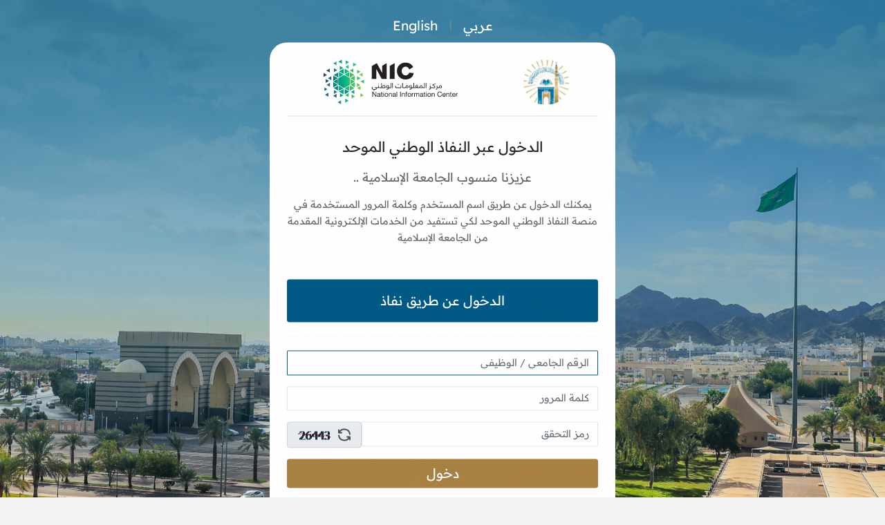

--- FILE ---
content_type: text/html; charset=utf-8
request_url: https://sso.iu.edu.sa/Account/login?ReturnUrl=%2Fconnect%2Fauthorize%2Fcallback%3Fclient_id%3DMinhateeProd%26redirect_uri%3Dhttps%253A%252F%252Fminhatee2.iu.edu.sa%252Fsignin-oidc%26response_type%3Dcode%26scope%3Dopenid%2520profile%26code_challenge%3DfbG3q89POVrmjLkRfKkOIw8tsO_9TDAO-CMakjxcMZQ%26code_challenge_method%3DS256%26response_mode%3Dform_post%26nonce%3D638514156574561285.OWU3ZGIzMWYtNTY2ZC00NGZhLWFiM2ItMGE3ZTQzOGU2YTcwNDA5Mzk4YTItMDdmNC00ZDg0LTgzMTAtNmQ0MTM5ZTdjMDVm%26state%3DCfDJ8CfWVS3jxOxGuG3qDAhUvrao0BwuqPD9RF0YQ8DVU8opHUjovrR62cO6P3ue_h9lwwFMCqtAHi2MTkr40Ku501Nuk3H8cZduiJgZ38wRzT6jDvXD_YX0UkVztbDTwMXkeXr9MxsodCWvk_K0aalcBPlRW4e5CnasjDgIaQmFukHbZlTbg5HL-aXOnN7mndFrEvs1z3E3i3NZhT8qJpjOz7MrRtRkl92mNC-kcsB3RpU1P4GYDE4YQD_dxOn63gy5MsvG1G_IRHsczu4Tk4mvhgxCLtikLSHjRsLKiZwhRJuII5UaIXU3IrVGp14UF_ZWcbJ-yodtPma--btcL-DKG-_FaPavdOrFXrhfZLUzQb3u8KoPp5OXm5Bl0gXftFZdy4yO8w50R_whag6v3q6eX8fLYC_H5KIc58dT_Plw61Bd%26x-client-SKU%3DID_NETSTANDARD2_0%26x-client-ver%3D5.5.0.0
body_size: 4963
content:
<html lang="ar-SA" dir="rtl">
<head>
    <meta charset="utf-8" />
    <meta name="viewport" content="width=device-width, initial-scale=1, viewport-fit=cover" />
    <meta http-equiv="X-UA-Compatible" content="ie=edge" />
    <title>الدخول الموحد</title>
    <!-- CSS files -->
    <link href="/css/font.css?v=VdJxnY_AvbWCeqDseYt3ru2BC5Yx94UkOfk1or7eR6U" rel="stylesheet" />
    <link href="/css/bootstrap.min.css" rel="stylesheet">
    <link href="/css/animate.css" rel="stylesheet">
    <link href="/css/style.css?v=QzJLs-eDSGvBSXvGpdbPfRj1PjRPXEgjO0ZOeBE5lbs" rel="stylesheet">

    <link href="/fonts/font-awesome/css/font-awesome.css" rel="stylesheet">
        <link href="/css/custom-style.rtl.css?v=tNtSo861EgINNtIHW712664dmDVg9S4ftr7VPnxz8t0" rel="stylesheet" />

    
    

</head>
<body class="gray-bg NIC rtls">





<div class="text-center text-muted mt-3 langLinks">
    <form method="post" id="selectLanguage" action="/Home/SetLanguage">
        <input type="hidden" name="returnUrl" id="LocReturnUrl" value="" />


            <button type="button" class="btn btn-link text-white">عربي</button> | <button type="submit" name="culture" value="en-GB" class="btn btn-link text-white">English</button>
            <input name="__RequestVerificationToken" type="hidden" value="CfDJ8ERD7Xq0SOVLh6nmTrcbhFojKzoSTl7zE97vW56K3jKLDZHonEtut65j5gmK1KglmA71sV4hMLsmG9vp2-DvRh7nfkWfd8U1e0CtYq_upSlBbhUtsnQu_LlezEDIDdNEAJFb0kxqiLmHQlAG6zZYoek" /></form>
</div>
<form action="" method="post">
    
    <input type="hidden" id="ReturnUrl" name="ReturnUrl" value="/connect/authorize/callback?client_id=MinhateeProd&amp;redirect_uri=https%3A%2F%2Fminhatee2.iu.edu.sa%2Fsignin-oidc&amp;response_type=code&amp;scope=openid%20profile&amp;code_challenge=fbG3q89POVrmjLkRfKkOIw8tsO_9TDAO-CMakjxcMZQ&amp;code_challenge_method=S256&amp;response_mode=form_post&amp;nonce=638514156574561285.OWU3ZGIzMWYtNTY2ZC00NGZhLWFiM2ItMGE3ZTQzOGU2YTcwNDA5Mzk4YTItMDdmNC00ZDg0LTgzMTAtNmQ0MTM5ZTdjMDVm&amp;state=[base64]&amp;x-client-SKU=ID_NETSTANDARD2_0&amp;x-client-ver=5.5.0.0" />
    <input type="hidden" id="MBag" name="MBag" value="E6Yij/ZSofs=9277r7II2n&#x2B;wdgcL29/Ra8Y8YI3bxSPBqMB6" />

    

    <div class="vertical-center">
        <div class="middle-box text-center loginscreen animated fadeInDown">
            <div>
                <div class="box-head d-flex justify-content-between pb-3 mb-3">
                    <div class="col-4 text-center">
                        <img src="/images/IU Logo.svg" height="65" />
                    </div>
                    <div class="col-8 text-center">
                        <img src="/images/NIC Logo.svg" height="65" />
                    </div>
                </div>
                <h3 class="nafath-title pt-3">الدخول عبر النفاذ الوطني الموحد</h3>
                <p class="nafath-welcome">عزيزنا منسوب الجامعة الإسلامية ..</p>
                <p class="nafath-desc">
                    يمكنك الدخول عن طريق اسم المستخدم وكلمة المرور المستخدمة في منصة النفاذ الوطني الموحد لكي تستفيد من الخدمات الإلكترونية المقدمة من الجامعة الإسلامية
                </p>
                <a href="/iamsso?returnUrl=%2Fconnect%2Fauthorize%2Fcallback%3Fclient_id%3DMinhateeProd%26redirect_uri%3Dhttps%253A%252F%252Fminhatee2.iu.edu.sa%252Fsignin-oidc%26response_type%3Dcode%26scope%3Dopenid%2520profile%26code_challenge%3DfbG3q89POVrmjLkRfKkOIw8tsO_9TDAO-CMakjxcMZQ%26code_challenge_method%3DS256%26response_mode%3Dform_post%26nonce%3D638514156574561285.OWU3ZGIzMWYtNTY2ZC00NGZhLWFiM2ItMGE3ZTQzOGU2YTcwNDA5Mzk4YTItMDdmNC00ZDg0LTgzMTAtNmQ0MTM5ZTdjMDVm%26state%[base64]%26x-client-SKU%3DID_NETSTANDARD2_0%26x-client-ver%3D5.5.0.0" tabindex="5" class="btn btn-primary block full-width m-b py-3 mt-5  ">الدخول عن طريق نفاذ</a>
            </div>
            <div class="hr-line-dashed"></div>
            <div>
                

                <form class="m-t" role="form" action="" method="post">
                    <div class="form-group">
                        <input type="userid" class="form-control" maxlength="11" tabindex="1" placeholder="الرقم الجامعي / الوظيفي" autofocus data-val="true" data-val-regex="&#x645;&#x633;&#x645;&#x648;&#x62D; &#x641;&#x642;&#x637; &#x628;&#x627;&#x644;&#x627;&#x631;&#x642;&#x627;&#x645; &#x648; &#x627;&#x644;&#x627;&#x62D;&#x631;&#x641; &#x627;&#x644;&#x627;&#x646;&#x62C;&#x644;&#x64A;&#x632;&#x64A;&#x629;" data-val-regex-pattern="[A-Za-z0-9]*$" data-val-required="&#x627;&#x644;&#x62D;&#x642;&#x644; &#x627;&#x633;&#x645; &#x627;&#x644;&#x645;&#x633;&#x62A;&#x62E;&#x62F;&#x645;&#xD;&#xA; &#x645;&#x637;&#x644;&#x648;&#x628;." id="Username" name="Username" value="">
                        <span class=" text-danger field-validation-valid" data-valmsg-for="Username" data-valmsg-replace="true"></span>
                    </div>
                    <div class="form-group">
                        <input type="password" tabindex="2" class="form-control" placeholder="كلمة المرور" autocomplete="off" data-val="true" data-val-regex="&#x644;&#x627;&#x64A;&#x645;&#x643;&#x646; &#x627;&#x633;&#x62A;&#x62E;&#x62F;&#x627;&#x645; &#x627;&#x644;&#x627;&#x62D;&#x631;&#x641; &#x627;&#x644;&#x639;&#x631;&#x628;&#x64A;&#x629;" data-val-regex-pattern="[^&#x600;-&#x6FF;]*" data-val-required="&#x627;&#x644;&#x62D;&#x642;&#x644; &#x643;&#x644;&#x645;&#x629; &#x627;&#x644;&#x645;&#x631;&#x648;&#x631; &#x645;&#x637;&#x644;&#x648;&#x628;." id="Password" name="Password">
                        <span class="text-danger field-validation-valid" data-valmsg-for="Password" data-valmsg-replace="true"></span>
                    </div>
                    <div class="form-group">
                        <div class="">
                            <div class="input-group input-group-flat">
                                <input type="text" tabindex="3" class="form-control integer-only" placeholder="رمز التحقق" maxlength="5" autocomplete="off" data-val="true" data-val-required="&#x627;&#x644;&#x62D;&#x642;&#x644; &#x631;&#x645;&#x632; &#x627;&#x644;&#x62A;&#x62D;&#x642;&#x642; &#x645;&#x637;&#x644;&#x648;&#x628;." id="CaptchaValue" name="CaptchaValue" value="">
                                <span class="input-group-text">
                                    <span class="link-secondary input-group-btn refresh-captcha" data-bs-placement="top">
                                        <svg xmlns="http://www.w3.org/2000/svg" class="icon icon-tabler icon-tabler-refresh" width="24" height="24" viewBox="0 0 24 24" stroke-width="2" stroke="currentColor" fill="none" stroke-linecap="round" stroke-linejoin="round"><path stroke="none" d="M0 0h24v24H0z" fill="none"></path><path d="M20 11a8.1 8.1 0 0 0 -15.5 -2m-.5 -4v4h4"></path><path d="M4 13a8.1 8.1 0 0 0 15.5 2m.5 4v-4h-4"></path></svg>
                                    </span>
                                    <img id="CaptchaImage" src="[data-uri]&#x2B;QAALfkBg3mJbgAAAX9JREFUWEftlbGOwyAMhtm7ZcmAKnW5jIydqnuAvkAfoI9zD83h2BzGMYSkOamq&#x2B;CSEEgz4tw2YTqfTeWsG9/Rf37w9/DgYT8MZp&#x2B;mR2dqzbmeM9eMVbO5&#x2B;MNtslv7U9mkGNtM2Woqd/19v/lR0PJGcLQvVbZy3Yk4M7gFiBcPNX8LCl8mKzcpOc6LtWJnTYpMA8SEgzm0X&#x2B;hMWji1&#x2B;px4XTkKxxLjwIud7cByroRicFpsM6c9RBEeyQIQMQ28n7KGMsvEA9m7&#x2B;jg7pInKnW4Riia8FYzPxgmBndM5A&#x2B;MfPJ5V3KieaR988EOAgBsLOPdjwcRCB46mykh//kckARlgsTkLlZYC2GBDtopLZarGJ8ECADfTyctzPIktEQSg/a&#x2B;kG1RvMbbGhlQV5tbwI3Wza80EBqAmlPxmlbHFabP6ENj5tFSoiZ/SIrl0Sxwkl/17L6JpIQpav8tZKdgmFfYQvGNBy5bQRz6XahJMkNrbymUL2ZZQCn7X6Gp3OR2DMLzUluah4CCbBAAAAAElFTkSuQmCC" />
                                </span>
                            </div>
                            <span class="small text-danger field-validation-valid" data-valmsg-for="CaptchaValue" data-valmsg-replace="true"></span>
                        </div>
                    </div>
                    <button type="submit" class="btn btn-yellow sso block full-width m-b" value='login' name="button">دخول</button>
                    <span class="form-label-description small">
                        <a href="/iamsso?returnUrl=%2FManage%2FChangePassword" tabindex="6" data-placement="bottom">نسيت كلمة المرور</a>
                    </span>
                <input name="__RequestVerificationToken" type="hidden" value="CfDJ8ERD7Xq0SOVLh6nmTrcbhFojKzoSTl7zE97vW56K3jKLDZHonEtut65j5gmK1KglmA71sV4hMLsmG9vp2-DvRh7nfkWfd8U1e0CtYq_upSlBbhUtsnQu_LlezEDIDdNEAJFb0kxqiLmHQlAG6zZYoek" /></form>
            </div>
        </div>
    </div>
<input name="__RequestVerificationToken" type="hidden" value="CfDJ8ERD7Xq0SOVLh6nmTrcbhFojKzoSTl7zE97vW56K3jKLDZHonEtut65j5gmK1KglmA71sV4hMLsmG9vp2-DvRh7nfkWfd8U1e0CtYq_upSlBbhUtsnQu_LlezEDIDdNEAJFb0kxqiLmHQlAG6zZYoek" /></form>





    
    
    <!-- Libs JS -->
    <!-- Tabler Core -->
    <script src="/js/jquery-3.1.1.min.js"></script>
    <script src="/lib/jquery/jquery.min.js"></script>
    <script src="/js/popper.min.js"></script>
    <script src="/js/bootstrap.js"></script>
    <script src="/js/sso.js?v=S3Zoi9htfOOsWk_RZB1U90Vq-JThwJ6RQk2dDvDgLVY"></script>
    <script src="/lib/mvc-url-helper/mvc-url-helper.js"></script>

    <script>
        var app = { 
            url: new MvcUrlHelper("/", { area: '', controller: 'Account' })
        };
    </script>

    
    <script src="/lib/jquery.validate/jquery.validate.min.js"></script>
    <script src="/lib/jquery.validation.unobtrusive/jquery.validate.unobtrusive.min.js"></script>
    <script src="/js/login.js?v=di3vfxzFxJ69p91nt78rhXk3AJmLISdbEwWq6CI9fIU"></script>



</body>
</html>

--- FILE ---
content_type: text/css
request_url: https://sso.iu.edu.sa/css/style.css?v=QzJLs-eDSGvBSXvGpdbPfRj1PjRPXEgjO0ZOeBE5lbs
body_size: 58570
content:
@charset "UTF-8";
/*
 *
 *   INSPINIA - Responsive Admin Theme
 *   version 2.9.4
 *
*/

h1, h2, h3, h4, h5, h6 {
  font-weight: 100;
}

.h1, .h2, .h3, h1, h2, h3 {
  margin-top: 20px;
  margin-bottom: 10px;
}

h1 {
  font-size: 30px;
}

h2 {
  font-size: 24px;
}

h3 {
  font-size: 16px;
}

h4 {
  font-size: 14px;
}

h5 {
  font-size: 12px;
}

h6 {
  font-size: 10px;
}

h3, h4, h5 {
  margin-top: 5px;
  font-weight: 600;
}

@font-face {
  font-family: "Glyphicons Halflings";
  src: url("fonts/glyphicons-halflings-regular.eot");
  src: url("fonts/glyphicons-halflings-regular.eot?#iefix") format("embedded-opentype"), url("fonts/glyphicons-halflings-regular.woff2") format("woff2"), url("fonts/glyphicons-halflings-regular.woff") format("woff"), url("fonts/glyphicons-halflings-regular.ttf") format("truetype"), url("fonts/glyphicons-halflings-regular.svg") format("svg");
}
.glyphicon {
  position: relative;
  top: 1px;
  display: inline-block;
  font-family: "Glyphicons Halflings";
  font-style: normal;
  font-weight: normal;
  line-height: 1;
  -webkit-font-smoothing: antialiased;
  -moz-osx-font-smoothing: grayscale;
}

.glyphicon-asterisk:before {
  content: "*";
}

.glyphicon-plus:before {
  content: "+";
}

.glyphicon-euro:before,
.glyphicon-eur:before {
  content: "€";
}

.glyphicon-minus:before {
  content: "−";
}

.glyphicon-cloud:before {
  content: "☁";
}

.glyphicon-envelope:before {
  content: "✉";
}

.glyphicon-pencil:before {
  content: "✏";
}

.glyphicon-glass:before {
  content: "\e001";
}

.glyphicon-music:before {
  content: "\e002";
}

.glyphicon-search:before {
  content: "\e003";
}

.glyphicon-heart:before {
  content: "\e005";
}

.glyphicon-star:before {
  content: "\e006";
}

.glyphicon-star-empty:before {
  content: "\e007";
}

.glyphicon-user:before {
  content: "\e008";
}

.glyphicon-film:before {
  content: "\e009";
}

.glyphicon-th-large:before {
  content: "\e010";
}

.glyphicon-th:before {
  content: "\e011";
}

.glyphicon-th-list:before {
  content: "\e012";
}

.glyphicon-ok:before {
  content: "\e013";
}

.glyphicon-remove:before {
  content: "\e014";
}

.glyphicon-zoom-in:before {
  content: "\e015";
}

.glyphicon-zoom-out:before {
  content: "\e016";
}

.glyphicon-off:before {
  content: "\e017";
}

.glyphicon-signal:before {
  content: "\e018";
}

.glyphicon-cog:before {
  content: "\e019";
}

.glyphicon-trash:before {
  content: "\e020";
}

.glyphicon-home:before {
  content: "\e021";
}

.glyphicon-file:before {
  content: "\e022";
}

.glyphicon-time:before {
  content: "\e023";
}

.glyphicon-road:before {
  content: "\e024";
}

.glyphicon-download-alt:before {
  content: "\e025";
}

.glyphicon-download:before {
  content: "\e026";
}

.glyphicon-upload:before {
  content: "\e027";
}

.glyphicon-inbox:before {
  content: "\e028";
}

.glyphicon-play-circle:before {
  content: "\e029";
}

.glyphicon-repeat:before {
  content: "\e030";
}

.glyphicon-refresh:before {
  content: "\e031";
}

.glyphicon-list-alt:before {
  content: "\e032";
}

.glyphicon-lock:before {
  content: "\e033";
}

.glyphicon-flag:before {
  content: "\e034";
}

.glyphicon-headphones:before {
  content: "\e035";
}

.glyphicon-volume-off:before {
  content: "\e036";
}

.glyphicon-volume-down:before {
  content: "\e037";
}

.glyphicon-volume-up:before {
  content: "\e038";
}

.glyphicon-qrcode:before {
  content: "\e039";
}

.glyphicon-barcode:before {
  content: "\e040";
}

.glyphicon-tag:before {
  content: "\e041";
}

.glyphicon-tags:before {
  content: "\e042";
}

.glyphicon-book:before {
  content: "\e043";
}

.glyphicon-bookmark:before {
  content: "\e044";
}

.glyphicon-print:before {
  content: "\e045";
}

.glyphicon-camera:before {
  content: "\e046";
}

.glyphicon-font:before {
  content: "\e047";
}

.glyphicon-bold:before {
  content: "\e048";
}

.glyphicon-italic:before {
  content: "\e049";
}

.glyphicon-text-height:before {
  content: "\e050";
}

.glyphicon-text-width:before {
  content: "\e051";
}

.glyphicon-align-left:before {
  content: "\e052";
}

.glyphicon-align-center:before {
  content: "\e053";
}

.glyphicon-align-right:before {
  content: "\e054";
}

.glyphicon-align-justify:before {
  content: "\e055";
}

.glyphicon-list:before {
  content: "\e056";
}

.glyphicon-indent-left:before {
  content: "\e057";
}

.glyphicon-indent-right:before {
  content: "\e058";
}

.glyphicon-facetime-video:before {
  content: "\e059";
}

.glyphicon-picture:before {
  content: "\e060";
}

.glyphicon-map-marker:before {
  content: "\e062";
}

.glyphicon-adjust:before {
  content: "\e063";
}

.glyphicon-tint:before {
  content: "\e064";
}

.glyphicon-edit:before {
  content: "\e065";
}

.glyphicon-share:before {
  content: "\e066";
}

.glyphicon-check:before {
  content: "\e067";
}

.glyphicon-move:before {
  content: "\e068";
}

.glyphicon-step-backward:before {
  content: "\e069";
}

.glyphicon-fast-backward:before {
  content: "\e070";
}

.glyphicon-backward:before {
  content: "\e071";
}

.glyphicon-play:before {
  content: "\e072";
}

.glyphicon-pause:before {
  content: "\e073";
}

.glyphicon-stop:before {
  content: "\e074";
}

.glyphicon-forward:before {
  content: "\e075";
}

.glyphicon-fast-forward:before {
  content: "\e076";
}

.glyphicon-step-forward:before {
  content: "\e077";
}

.glyphicon-eject:before {
  content: "\e078";
}

.glyphicon-chevron-left:before {
  content: "\e079";
}

.glyphicon-chevron-right:before {
  content: "\e080";
}

.glyphicon-plus-sign:before {
  content: "\e081";
}

.glyphicon-minus-sign:before {
  content: "\e082";
}

.glyphicon-remove-sign:before {
  content: "\e083";
}

.glyphicon-ok-sign:before {
  content: "\e084";
}

.glyphicon-question-sign:before {
  content: "\e085";
}

.glyphicon-info-sign:before {
  content: "\e086";
}

.glyphicon-screenshot:before {
  content: "\e087";
}

.glyphicon-remove-circle:before {
  content: "\e088";
}

.glyphicon-ok-circle:before {
  content: "\e089";
}

.glyphicon-ban-circle:before {
  content: "\e090";
}

.glyphicon-arrow-left:before {
  content: "\e091";
}

.glyphicon-arrow-right:before {
  content: "\e092";
}

.glyphicon-arrow-up:before {
  content: "\e093";
}

.glyphicon-arrow-down:before {
  content: "\e094";
}

.glyphicon-share-alt:before {
  content: "\e095";
}

.glyphicon-resize-full:before {
  content: "\e096";
}

.glyphicon-resize-small:before {
  content: "\e097";
}

.glyphicon-exclamation-sign:before {
  content: "\e101";
}

.glyphicon-gift:before {
  content: "\e102";
}

.glyphicon-leaf:before {
  content: "\e103";
}

.glyphicon-fire:before {
  content: "\e104";
}

.glyphicon-eye-open:before {
  content: "\e105";
}

.glyphicon-eye-close:before {
  content: "\e106";
}

.glyphicon-warning-sign:before {
  content: "\e107";
}

.glyphicon-plane:before {
  content: "\e108";
}

.glyphicon-calendar:before {
  content: "\e109";
}

.glyphicon-random:before {
  content: "\e110";
}

.glyphicon-comment:before {
  content: "\e111";
}

.glyphicon-magnet:before {
  content: "\e112";
}

.glyphicon-chevron-up:before {
  content: "\e113";
}

.glyphicon-chevron-down:before {
  content: "\e114";
}

.glyphicon-retweet:before {
  content: "\e115";
}

.glyphicon-shopping-cart:before {
  content: "\e116";
}

.glyphicon-folder-close:before {
  content: "\e117";
}

.glyphicon-folder-open:before {
  content: "\e118";
}

.glyphicon-resize-vertical:before {
  content: "\e119";
}

.glyphicon-resize-horizontal:before {
  content: "\e120";
}

.glyphicon-hdd:before {
  content: "\e121";
}

.glyphicon-bullhorn:before {
  content: "\e122";
}

.glyphicon-bell:before {
  content: "\e123";
}

.glyphicon-certificate:before {
  content: "\e124";
}

.glyphicon-thumbs-up:before {
  content: "\e125";
}

.glyphicon-thumbs-down:before {
  content: "\e126";
}

.glyphicon-hand-right:before {
  content: "\e127";
}

.glyphicon-hand-left:before {
  content: "\e128";
}

.glyphicon-hand-up:before {
  content: "\e129";
}

.glyphicon-hand-down:before {
  content: "\e130";
}

.glyphicon-circle-arrow-right:before {
  content: "\e131";
}

.glyphicon-circle-arrow-left:before {
  content: "\e132";
}

.glyphicon-circle-arrow-up:before {
  content: "\e133";
}

.glyphicon-circle-arrow-down:before {
  content: "\e134";
}

.glyphicon-globe:before {
  content: "\e135";
}

.glyphicon-wrench:before {
  content: "\e136";
}

.glyphicon-tasks:before {
  content: "\e137";
}

.glyphicon-filter:before {
  content: "\e138";
}

.glyphicon-briefcase:before {
  content: "\e139";
}

.glyphicon-fullscreen:before {
  content: "\e140";
}

.glyphicon-dashboard:before {
  content: "\e141";
}

.glyphicon-paperclip:before {
  content: "\e142";
}

.glyphicon-heart-empty:before {
  content: "\e143";
}

.glyphicon-link:before {
  content: "\e144";
}

.glyphicon-phone:before {
  content: "\e145";
}

.glyphicon-pushpin:before {
  content: "\e146";
}

.glyphicon-usd:before {
  content: "\e148";
}

.glyphicon-gbp:before {
  content: "\e149";
}

.glyphicon-sort:before {
  content: "\e150";
}

.glyphicon-sort-by-alphabet:before {
  content: "\e151";
}

.glyphicon-sort-by-alphabet-alt:before {
  content: "\e152";
}

.glyphicon-sort-by-order:before {
  content: "\e153";
}

.glyphicon-sort-by-order-alt:before {
  content: "\e154";
}

.glyphicon-sort-by-attributes:before {
  content: "\e155";
}

.glyphicon-sort-by-attributes-alt:before {
  content: "\e156";
}

.glyphicon-unchecked:before {
  content: "\e157";
}

.glyphicon-expand:before {
  content: "\e158";
}

.glyphicon-collapse-down:before {
  content: "\e159";
}

.glyphicon-collapse-up:before {
  content: "\e160";
}

.glyphicon-log-in:before {
  content: "\e161";
}

.glyphicon-flash:before {
  content: "\e162";
}

.glyphicon-log-out:before {
  content: "\e163";
}

.glyphicon-new-window:before {
  content: "\e164";
}

.glyphicon-record:before {
  content: "\e165";
}

.glyphicon-save:before {
  content: "\e166";
}

.glyphicon-open:before {
  content: "\e167";
}

.glyphicon-saved:before {
  content: "\e168";
}

.glyphicon-import:before {
  content: "\e169";
}

.glyphicon-export:before {
  content: "\e170";
}

.glyphicon-send:before {
  content: "\e171";
}

.glyphicon-floppy-disk:before {
  content: "\e172";
}

.glyphicon-floppy-saved:before {
  content: "\e173";
}

.glyphicon-floppy-remove:before {
  content: "\e174";
}

.glyphicon-floppy-save:before {
  content: "\e175";
}

.glyphicon-floppy-open:before {
  content: "\e176";
}

.glyphicon-credit-card:before {
  content: "\e177";
}

.glyphicon-transfer:before {
  content: "\e178";
}

.glyphicon-cutlery:before {
  content: "\e179";
}

.glyphicon-header:before {
  content: "\e180";
}

.glyphicon-compressed:before {
  content: "\e181";
}

.glyphicon-earphone:before {
  content: "\e182";
}

.glyphicon-phone-alt:before {
  content: "\e183";
}

.glyphicon-tower:before {
  content: "\e184";
}

.glyphicon-stats:before {
  content: "\e185";
}

.glyphicon-sd-video:before {
  content: "\e186";
}

.glyphicon-hd-video:before {
  content: "\e187";
}

.glyphicon-subtitles:before {
  content: "\e188";
}

.glyphicon-sound-stereo:before {
  content: "\e189";
}

.glyphicon-sound-dolby:before {
  content: "\e190";
}

.glyphicon-sound-5-1:before {
  content: "\e191";
}

.glyphicon-sound-6-1:before {
  content: "\e192";
}

.glyphicon-sound-7-1:before {
  content: "\e193";
}

.glyphicon-copyright-mark:before {
  content: "\e194";
}

.glyphicon-registration-mark:before {
  content: "\e195";
}

.glyphicon-cloud-download:before {
  content: "\e197";
}

.glyphicon-cloud-upload:before {
  content: "\e198";
}

.glyphicon-tree-conifer:before {
  content: "\e199";
}

.glyphicon-tree-deciduous:before {
  content: "\e200";
}

.glyphicon-cd:before {
  content: "\e201";
}

.glyphicon-save-file:before {
  content: "\e202";
}

.glyphicon-open-file:before {
  content: "\e203";
}

.glyphicon-level-up:before {
  content: "\e204";
}

.glyphicon-copy:before {
  content: "\e205";
}

.glyphicon-paste:before {
  content: "\e206";
}

.glyphicon-alert:before {
  content: "\e209";
}

.glyphicon-equalizer:before {
  content: "\e210";
}

.glyphicon-king:before {
  content: "\e211";
}

.glyphicon-queen:before {
  content: "\e212";
}

.glyphicon-pawn:before {
  content: "\e213";
}

.glyphicon-bishop:before {
  content: "\e214";
}

.glyphicon-knight:before {
  content: "\e215";
}

.glyphicon-baby-formula:before {
  content: "\e216";
}

.glyphicon-tent:before {
  content: "⛺";
}

.glyphicon-blackboard:before {
  content: "\e218";
}

.glyphicon-bed:before {
  content: "\e219";
}

.glyphicon-apple:before {
  content: "\f8ff";
}

.glyphicon-erase:before {
  content: "\e221";
}

.glyphicon-hourglass:before {
  content: "⌛";
}

.glyphicon-lamp:before {
  content: "\e223";
}

.glyphicon-duplicate:before {
  content: "\e224";
}

.glyphicon-piggy-bank:before {
  content: "\e225";
}

.glyphicon-scissors:before {
  content: "\e226";
}

.glyphicon-bitcoin:before {
  content: "\e227";
}

.glyphicon-btc:before {
  content: "\e227";
}

.glyphicon-xbt:before {
  content: "\e227";
}

.glyphicon-yen:before {
  content: "¥";
}

.glyphicon-jpy:before {
  content: "¥";
}

.glyphicon-ruble:before {
  content: "₽";
}

.glyphicon-rub:before {
  content: "₽";
}

.glyphicon-scale:before {
  content: "\e230";
}

.glyphicon-ice-lolly:before {
  content: "\e231";
}

.glyphicon-ice-lolly-tasted:before {
  content: "\e232";
}

.glyphicon-education:before {
  content: "\e233";
}

.glyphicon-option-horizontal:before {
  content: "\e234";
}

.glyphicon-option-vertical:before {
  content: "\e235";
}

.glyphicon-menu-hamburger:before {
  content: "\e236";
}

.glyphicon-modal-window:before {
  content: "\e237";
}

.glyphicon-oil:before {
  content: "\e238";
}

.glyphicon-grain:before {
  content: "\e239";
}

.glyphicon-sunglasses:before {
  content: "\e240";
}

.glyphicon-text-size:before {
  content: "\e241";
}

.glyphicon-text-color:before {
  content: "\e242";
}

.glyphicon-text-background:before {
  content: "\e243";
}

.glyphicon-object-align-top:before {
  content: "\e244";
}

.glyphicon-object-align-bottom:before {
  content: "\e245";
}

.glyphicon-object-align-horizontal:before {
  content: "\e246";
}

.glyphicon-object-align-left:before {
  content: "\e247";
}

.glyphicon-object-align-vertical:before {
  content: "\e248";
}

.glyphicon-object-align-right:before {
  content: "\e249";
}

.glyphicon-triangle-right:before {
  content: "\e250";
}

.glyphicon-triangle-left:before {
  content: "\e251";
}

.glyphicon-triangle-bottom:before {
  content: "\e252";
}

.glyphicon-triangle-top:before {
  content: "\e253";
}

.glyphicon-console:before {
  content: "\e254";
}

.glyphicon-superscript:before {
  content: "\e255";
}

.glyphicon-subscript:before {
  content: "\e256";
}

.glyphicon-menu-left:before {
  content: "\e257";
}

.glyphicon-menu-right:before {
  content: "\e258";
}

.glyphicon-menu-down:before {
  content: "\e259";
}

.glyphicon-menu-up:before {
  content: "\e260";
}

.nav > li > a {
  color: #676a6c;
  font-weight: 600;
  padding: 14px 20px 14px 25px;
  display: block;
}

.nav.metismenu > li {
  display: block;
  width: 100%;
  position: relative;
}

.nav.metismenu .dropdown-menu > li > a {
  padding: 3px 20px;
  display: block;
}

.nav.navbar-right > li > a {
  color: #999c9e;
}

.nav > li.active > a {
  color: #005A85 !important;
}

.navbar-default .nav > li > a:hover,
.navbar-default .nav > li > a:focus {
  background-color: #e9ecef;
  color: #005A85;
}

.nav .open > a,
.nav .open > a:hover,
.nav .open > a:focus {
  background: #005A85;
}

.nav.navbar-top-links > li > a:hover,
.nav.navbar-top-links > li > a:focus {
  background-color: transparent;
}

.nav > li > a i {
  margin-right: 6px;
}

.navbar-nav .nav-link {
  color: #676a6c;
  font-weight: 600;
  padding: 14px 20px 14px 25px;
  display: block;
  font-size: 16px;
  line-height: 34px;
}

.navbar-dark .navbar-nav .nav-link {
  color: #676a6c;
}

.navbar-dark .navbar-nav .nav-link:hover {
  color: #005A85;
}

.navbar-dark .navbar-nav .nav-link:focus {
  color: #676a6c;
}

.navbar {
  border: 0;
}

.navbar-nav {
  float: none;
}

.navbar-default {
  background-color: transparent;
  border-color: #fff;
}

.navbar-top-links li {
  display: inline-block;
  -ms-flex-item-align: center;
      align-self: center;
}

.body-small .navbar-top-links li:last-child {
  margin-right: 0;
}

.navbar-top-links li a {
  padding: 20px 10px;
  min-height: 50px;
}

.dropdown-menu {
  border: 1px solid #e7eaec;
  border-radius: 3px;
  /*box-shadow: 0 0 3px rgba(86, 96, 117, 0.7);*/
  display: none;
  float: left;
  font-size: 12px;
  left: 0;
  list-style: none outside none;
  padding: 0;
  position: absolute;
  text-shadow: none;
  top: 100%;
  z-index: 1000;
  width: -webkit-max-content;
  width: -moz-max-content;
  width: max-content;
}

.dropdown-menu > li > a {
  border-radius: 3px;
  color: inherit;
  line-height: 25px;
  margin: 4px;
  text-align: left;
  font-weight: normal;
  display: block;
  padding: 3px 20px;
}

.dropdown-menu > li > a:focus,
.dropdown-menu > li > a:hover {
  color: #262626;
  text-decoration: none;
  background-color: #f5f5f5;
}

.dropdown-menu > .active > a,
.dropdown-menu > .active > a:focus,
.dropdown-menu > .active > a:hover {
  color: #fff;
  text-decoration: none;
  background-color: #005A85;
  outline: 0;
}

.dropdown-menu > li > a.font-bold {
  font-weight: 600;
}

.navbar-top-links .dropdown-menu li {
  display: block;
}

.navbar-top-links .dropdown-menu li:last-child {
  margin-right: 0;
}

.navbar-top-links .dropdown-menu li a {
  padding: 3px 20px;
  min-height: 0;
}

.navbar-top-links .dropdown-menu li a div {
  white-space: normal;
}

.navbar-top-links .dropdown-messages,
.navbar-top-links .dropdown-tasks,
.navbar-top-links .dropdown-alerts {
  width: 310px;
  min-width: 0;
}

.navbar-top-links .dropdown-messages {
  margin-left: 5px;
}

.navbar-top-links .dropdown-tasks {
  margin-left: -59px;
}

.navbar-top-links .dropdown-alerts {
  margin-left: -123px;
}

.navbar-top-links .dropdown-user {
  right: 0;
  left: auto;
}

.nav-item.dropdown.show > .dropdown-toggle {
  color: #676a6c;
}

.nav-top.navbar-dark .dropdown-menu {
  background-color: #f7f7f7;
  color: #676a6c;
  border-top-left-radius: 0px;
  border-top-right-radius: 0px;
  border-top: none !important;
  border: 1px solid #e7eaec;
}

.nav-top.navbar-dark .dropdown-menu .dropdown-item {
  color: #676a6c;
  padding: 10px 20px;
  font-size: 14px;
  font-weight: 600;
}

.nav-top.navbar-dark .dropdown-item:hover {
  background-color: #e9ecef;
  color: #005A85;
}

.nav-top.navbar-dark .dropdown-divider {
  border-top: 1px solid #A88143;
}

.dropdown-messages,
.dropdown-alerts {
  padding: 10px 10px 10px 10px;
}

.dropdown-messages li a,
.dropdown-alerts li a {
  font-size: 12px;
}

.dropdown-messages li em,
.dropdown-alerts li em {
  font-size: 10px;
}

.nav.navbar-top-links .dropdown-alerts a {
  font-size: 12px;
}

.nav-header {
  padding: 33px 25px;
  background-color: #fff;
  background-image: image-url("patterns/header-profile.png");
}

.caret {
  display: inline-block;
  width: 0;
  height: 0;
  margin-left: 2px;
  vertical-align: middle;
  border-top: 4px dashed;
  border-right: 4px solid transparent;
  border-left: 4px solid transparent;
}

.profile-element .dropdown-toggle::after {
  display: none;
}

.pace-done .nav-header {
  -webkit-transition: all 0.4s;
  transition: all 0.4s;
}

ul.nav-second-level {
  background: #f7f7f7;
}

.nav-side .nav > li.active {
  border-left: 4px solid #a17b40;
  border-right: none;
  background: #f7f7f7;
}

.nav-top .nav > li.active, .nav-item.dropdown.show {
  border-bottom: 3px solid #a17b40;
  border-right: none;
  background: #f7f7f7;
}

.nav-top .nav > li:hover {
  border-right: none;
  background: #f7f7f7;
}

.nav-top .nav > li > .nav-link {
  height: 60px;
}

.nav-top .nav > li > .nav-link {
  padding-left: 25px;
  padding-right: 25px;
}

.nav.nav-second-level > li.active {
  border: none !important;
}

.nav.nav-second-level.collapse[style] {
  height: auto !important;
}

.nav-header .text-muted {
  color: #8095a8 !important;
}

.minimalize-styl-2 {
  padding: 4px 12px;
  margin: 14px 5px 5px 20px;
  font-size: 14px;
  float: left;
}

.navbar-form-custom {
  float: left;
  height: 50px;
  padding: 0;
  width: 200px;
  display: block;
}

.navbar-form-custom .form-group {
  margin-bottom: 0;
}

.nav.navbar-top-links a {
  font-size: 14px;
}

.navbar-form-custom .form-control {
  background: none repeat scroll 0 0 rgba(0, 0, 0, 0);
  border: medium none;
  font-size: 14px;
  height: 60px;
  margin: 0;
  z-index: 2000;
}

.nav.navbar-top-links .dropdown-toggle::after {
  display: none;
}

.navbar.navbar-static-top {
  padding: 0;
  width: 100%;
  -webkit-box-align: inherit;
      -ms-flex-align: inherit;
          align-items: inherit;
}

.navbar-static-top .dropdown-menu {
  right: 0;
  left: auto;
}

.count-info .label {
  line-height: 12px;
  padding: 2px 5px;
  position: absolute;
  right: 6px;
  top: 12px;
}

.arrow {
  float: right;
}

.fa.arrow:before {
  content: "\f104";
}

.active > a > .fa.arrow:before {
  content: "\f107";
}

.nav-second-level li,
.nav-third-level li {
  border-bottom: none !important;
}

.nav.nav-third-level > li.active {
  border: none;
}

.nav-second-level li a {
  padding: 7px 10px 7px 10px;
  padding-left: 52px;
}

.fixed-nav .nav-top {
  position: fixed;
  z-index: 2030;
  width: 100%;
}

.navbar-brand {
  display: -webkit-box;
  display: -ms-flexbox;
  display: flex;
  -ms-flex-wrap: nowrap;
      flex-wrap: nowrap;
  -webkit-box-align: center;
      -ms-flex-align: center;
          align-items: center;
  margin-right: 0;
}

.navbar-brand .sysname {
  font-weight: 600;
}

.nav-userlink {
  position: absolute;
  right: 0;
  left: auto;
  top: 0;
}

.fixed-sidebar.mini-navbar .nav-second-level.collapsing li a,
.nav-second-level.collapsing li a {
  min-width: 220px;
}

.body-small .nav-second-level.collapsing li a,
.mini-navbar .nav-second-level.collapsing li a {
  min-width: 140px;
}

.nav-third-level li a,
.fixed-sidebar.mini-navbar .nav-second-level li .nav-third-level li a {
  padding-left: 62px;
}

.nav-second-level li:last-child {
  padding-bottom: 10px;
}

body:not(.fixed-sidebar):not(.canvas-menu).mini-navbar .nav li:hover > .nav-second-level,
.mini-navbar .nav li:focus > .nav-second-level {
  display: block;
  border-radius: 0 2px 2px 0;
  min-width: 160px;
  height: auto;
}

body.mini-navbar .navbar-default .nav > li > .nav-second-level li a {
  font-size: 12px;
  border-radius: 3px;
}

.fixed-nav .slimScrollDiv #side-menu {
  padding-bottom: 60px;
}

.mini-navbar .nav-second-level li a {
  padding: 10px 10px 10px 15px;
}

.mini-navbar .nav .nav-second-level {
  position: absolute;
  left: 70px;
  top: 0;
  background-color: #fff;
  padding: 10px 10px 10px 10px;
  font-size: 12px;
}

.canvas-menu.mini-navbar .nav-second-level {
  background: #f7f7f7;
}

.mini-navbar li.active .nav-second-level {
  left: 65px;
}

.navbar-default .special_link a {
  background: #005A85;
  color: white;
}

.navbar-default .special_link a:hover {
  background: #17987e !important;
  color: white;
}

.navbar-default .special_link a span.label {
  background: #fff;
  color: #005A85;
}

.navbar-default .landing_link a {
  background: #006494;
  color: white;
}

.navbar-default .landing_link a:hover {
  background: #005A85 !important;
  color: white;
}

.navbar-default .landing_link a span.label {
  background: #fff;
  color: #006494;
}

.logo-element {
  text-align: center;
  font-size: 18px;
  font-weight: 600;
  color: white;
  display: none;
  padding: 18px 0;
}

.navbar-static-side {
  -webkit-transition: width 0s;
  transition: width 0s;
}

.footer {
  -webkit-transition: margin 0s;
  transition: margin 0s;
}

.pace-done .navbar-static-side,
.pace-done .nav-header,
.pace-done li.active,
.pace-done #page-wrapper,
.pace-done .footer {
  -webkit-transition: all 0.4s;
  transition: all 0.4s;
}

.navbar-fixed-top {
  background: #fff;
  -webkit-transition-duration: 0.4s;
          transition-duration: 0.4s;
  border-bottom: 1px solid #e7eaec !important;
  z-index: 2030;
  position: fixed;
  right: 0;
  left: 0;
  padding: 0;
  top: 0;
}

.navbar-fixed-top .navbar-form-custom .form-control {
  height: 50px;
}

.navbar-fixed-top,
.navbar-static-top {
  background: #f3f3f4;
}

.fixed-nav #wrapper {
  margin-top: 0;
}

.nav-tabs > li.active > a,
.nav-tabs > li.active > a:hover,
.nav-tabs > li.active > a:focus {
  -moz-border-bottom-colors: none;
  -moz-border-left-colors: none;
  -moz-border-right-colors: none;
  -moz-border-top-colors: none;
  background: none;
  border-color: #DDDDDD #DDDDDD rgba(0, 0, 0, 0);
  border-bottom: #f3f3f4;
  -o-border-image: none;
     border-image: none;
  border-style: solid;
  border-width: 1px;
  color: #555555;
  cursor: default;
}

.nav.nav-tabs li {
  background: none;
  border: none;
}

body.fixed-nav #wrapper .navbar-static-side,
body.fixed-nav #wrapper #page-wrapper {
  margin-top: 60px;
}

body.top-navigation.fixed-nav #wrapper #page-wrapper {
  margin-top: 0;
}

body.fixed-nav.fixed-nav-basic .navbar-fixed-top {
  left: 220px;
}

body.fixed-nav.fixed-nav-basic.mini-navbar .navbar-fixed-top {
  left: 70px;
}

body.fixed-nav.fixed-nav-basic.fixed-sidebar.mini-navbar .navbar-fixed-top {
  left: 0;
}

body.fixed-nav.fixed-nav-basic #wrapper .navbar-static-side {
  margin-top: 0;
}

body.fixed-nav.fixed-nav-basic.body-small .navbar-fixed-top {
  left: 0;
}

body.fixed-nav.fixed-nav-basic.fixed-sidebar.mini-navbar.body-small .navbar-fixed-top {
  left: 220px;
}

.fixed-nav .minimalize-styl-2 {
  margin: 10px 5px 5px 15px;
}

.body-small .navbar-fixed-top {
  margin-left: 0;
}

body.mini-navbar .navbar-static-side {
  width: 70px;
}

body.mini-navbar .profile-element,
body.mini-navbar .nav-label,
body.mini-navbar .navbar-default .nav li a span {
  display: none;
}

body.canvas-menu .profile-element {
  display: block;
}

body:not(.fixed-sidebar):not(.canvas-menu).mini-navbar .nav-second-level {
  display: none;
}

body.mini-navbar .navbar-default .nav > li > a {
  font-size: 16px;
}

body.mini-navbar .logo-element {
  display: block;
}

body.canvas-menu .logo-element {
  display: none;
}

body.mini-navbar .nav-header {
  padding: 0;
  background-color: #005A85;
}

body.canvas-menu .nav-header {
  padding: 33px 25px;
}

body.canvas-menu .sidebar-collapse li {
  width: 100%;
}

body.mini-navbar #page-wrapper {
  width: calc(100% - 70px);
}

body.canvas-menu.mini-navbar #page-wrapper,
body.canvas-menu.mini-navbar .footer {
  margin: 0;
  width: 100%;
}

body.fixed-sidebar .navbar-static-side,
body.canvas-menu .navbar-static-side {
  width: 220px;
  z-index: 2001;
  height: 100vh;
  position: fixed;
}

body.fixed-sidebar.mini-navbar .navbar-static-side {
  width: 0;
}

body.fixed-sidebar #page-wrapper {
  margin: 0 0 0 220px;
}

body.fixed-sidebar.body-small #page-wrapper {
  margin: 0;
}

body.fixed-sidebar.mini-navbar #page-wrapper {
  margin: 0 0 0 0;
  width: 100%;
}

body.body-small.fixed-sidebar.mini-navbar #page-wrapper {
  margin: 0 0 0 220px;
}

body.body-small.fixed-sidebar.mini-navbar .navbar-static-side {
  width: 220px;
}

.fixed-sidebar.mini-navbar .nav li:focus > .nav-second-level,
.canvas-menu.mini-navbar .nav li:focus > .nav-second-level {
  display: block;
  height: auto;
}

body.fixed-sidebar.mini-navbar .navbar-default .nav > li > .nav-second-level li a {
  font-size: 12px;
  border-radius: 3px;
}

body.canvas-menu.mini-navbar .navbar-default .nav > li > .nav-second-level li a {
  font-size: 13px;
  border-radius: 3px;
}

.fixed-sidebar.mini-navbar .nav-second-level li a,
.canvas-menu.mini-navbar .nav-second-level li a {
  padding: 10px 10px 10px 15px;
}

.fixed-sidebar.mini-navbar .nav-second-level,
.canvas-menu.mini-navbar .nav-second-level {
  position: relative;
  padding: 0;
  font-size: 13px;
}

.fixed-sidebar.mini-navbar li.active .nav-second-level,
.canvas-menu.mini-navbar li.active .nav-second-level {
  left: 0;
}

body.fixed-sidebar.mini-navbar .navbar-default .nav > li > a,
body.canvas-menu.mini-navbar .navbar-default .nav > li > a {
  font-size: 13px;
}

body.fixed-sidebar.mini-navbar .nav-label,
body.fixed-sidebar.mini-navbar .navbar-default .nav li a span,
body.canvas-menu.mini-navbar .nav-label,
body.canvas-menu.mini-navbar .navbar-default .nav li a span {
  display: inline;
}

body.canvas-menu.mini-navbar .navbar-default .nav li .profile-element a span {
  display: block;
}

.canvas-menu.mini-navbar .nav-second-level li a,
.fixed-sidebar.mini-navbar .nav-second-level li a {
  padding: 7px 10px 7px 52px;
}

.fixed-sidebar.mini-navbar .nav-second-level,
.canvas-menu.mini-navbar .nav-second-level {
  left: 0;
}

body.canvas-menu nav.navbar-static-side {
  z-index: 2001;
  background: #fff;
  height: 100%;
  position: fixed;
  display: none;
}

body.canvas-menu.mini-navbar nav.navbar-static-side {
  display: block;
  width: 220px;
}

.top-navigation #page-wrapper {
  width: 100%;
}

.top-navigation .navbar-nav .dropdown-menu > .active > a {
  background: white;
  color: #005A85;
  font-weight: bold;
}

.white-bg .navbar-fixed-top, .white-bg .navbar-static-top {
  background: #fff;
}

.top-navigation .navbar {
  margin-bottom: 0;
}

.top-navigation .nav > li > a {
  padding: 15px 20px;
  color: #676a6c;
}

.top-navigation .nav > li a:hover, .top-navigation .nav > li a:focus {
  background: #fff;
  color: #005A85;
}

.top-navigation .navbar .nav > li.active {
  background: #fff;
  border: none;
}

.top-navigation .nav > li.active > a {
  color: #005A85;
}

.top-navigation .navbar-right {
  margin-right: 10px;
}

.top-navigation .navbar-nav .dropdown-menu {
  -webkit-box-shadow: none;
          box-shadow: none;
  border: 1px solid #e7eaec;
}

.top-navigation .dropdown-menu > li > a {
  margin: 0;
  padding: 7px 20px;
}

.navbar .dropdown-menu {
  margin-top: 0;
}

.top-navigation .navbar-brand {
  background: #005A85;
  color: #fff;
  padding: 15px 25px;
  font-size: 18px;
  line-height: 20px;
}

.top-navigation .navbar-top-links li:last-child {
  margin-right: 0;
}

.top-navigation.mini-navbar #page-wrapper,
.top-navigation.body-small.fixed-sidebar.mini-navbar #page-wrapper,
.mini-navbar .top-navigation #page-wrapper,
.body-small.fixed-sidebar.mini-navbar .top-navigation #page-wrapper,
.canvas-menu #page-wrapper {
  margin: 0;
  width: 100%;
}

.top-navigation.fixed-nav #wrapper, .fixed-nav #wrapper.top-navigation {
  margin-top: 50px;
}

.top-navigation .footer.fixed {
  margin-left: 0 !important;
}

.top-navigation .wrapper.wrapper-content {
  padding: 40px;
}

.top-navigation.body-small .wrapper.wrapper-content, .body-small .top-navigation .wrapper.wrapper-content {
  padding: 40px 0 40px 0;
}

.navbar-toggler {
  background-color: #005A85;
  color: #fff;
  padding: 6px 12px;
  font-size: 14px;
  margin: 8px;
}

.top-navigation .navbar-nav .open .dropdown-menu > li > a, .top-navigation .navbar-nav .open .dropdown-menu .dropdown-header {
  padding: 10px 15px 10px 20px;
}

@media (max-width: 768px) {
  .top-navigation .navbar-header {
    display: block;
    float: none;
  }
}
.menu-visible-lg, .menu-visible-md {
  display: none !important;
}

@media (min-width: 1200px) {
  .menu-visible-lg {
    display: block !important;
  }
}
@media (min-width: 992px) {
  .menu-visible-md {
    display: block !important;
  }
}
@media (max-width: 767px) {
  .menu-visible-md {
    display: block !important;
  }
  .menu-visible-lg {
    display: block !important;
  }
}
button:focus {
  outline: 0 !important;
}

.btn {
  position: relative;
  border-radius: 3px;
  font-size: inherit;
}

.btn:focus {
  -webkit-box-shadow: none;
          box-shadow: none;
}

.btn-xs {
  font-size: 0.7rem;
  padding: 0.2rem 0.4rem;
}

.btn.icotext > .fa {
  font-size: 16px;
  margin-right: 5px;
  margin-left: 0px;
}

.btn-group-sm > .btn, .btn-sm {
  font-size: 0.8rem;
}

.float-e-margins .btn {
  margin-bottom: 5px;
}

.btn-w-m {
  min-width: 120px;
}

.btn-primary.btn-outline {
  color: #005A85;
}

.btn-success.btn-outline {
  color: #1c84c6;
}

.btn-info.btn-outline {
  color: #23c6c8;
}

.btn-warning.btn-outline {
  color: #A88143;
}

.btn-danger.btn-outline {
  color: #ED5565;
}

.btn-primary.btn-outline:hover,
.btn-success.btn-outline:hover,
.btn-info.btn-outline:hover,
.btn-warning.btn-outline:hover,
.btn-danger.btn-outline:hover {
  color: #fff;
}

.btn.active, .btn:active {
  background-image: none;
  outline: 0;
  -webkit-box-shadow: inset 0 3px 5px rgba(0, 0, 0, 0.125);
  box-shadow: inset 0 3px 5px rgba(0, 0, 0, 0.125);
}

.btn-primary {
  color: #fff;
  background-color: #005A85;
  border-color: #005A85;
}

.btn-primary:hover, .btn-primary:focus, .btn-primary.focus {
  background-color: #005076;
  border-color: #005076;
  color: #FFFFFF;
}

.btn-primary.disabled, .btn-primary:disabled {
  color: #fff;
  background-color: #005076;
  border-color: #005076;
}

.btn-primary:not(:disabled):not(.disabled):active, .btn-primary:not(:disabled):not(.disabled).active,
.show > .btn-primary.dropdown-toggle {
  color: #fff;
  background-color: #005076;
  border-color: #005076;
}

.btn-primary:not(:disabled):not(.disabled):active:focus, .btn-primary:not(:disabled):not(.disabled).active:focus,
.show > .btn-primary.dropdown-toggle:focus {
  -webkit-box-shadow: inset 0 3px 5px rgba(0, 0, 0, 0.125);
  box-shadow: inset 0 3px 5px rgba(0, 0, 0, 0.125);
}

.btn-yellow {
  color: #fff;
  background-color: #A88143;
  border-color: #A88143;
}

.btn-yellow:hover, .btn-yellow:focus, .btn-yellow.focus {
  background-color: #9d793f;
  border-color: #9d793f;
  color: #FFFFFF;
}

.btn-yellow.disabled, .btn-yellow:disabled {
  color: #fff;
  background-color: #9d793f;
  border-color: #9d793f;
}

.btn-yellow:not(:disabled):not(.disabled):active, .btn-yellow:not(:disabled):not(.disabled).active,
.show > .btn-yellow.dropdown-toggle {
  color: #fff;
  background-color: #9d793f;
  border-color: #9d793f;
}

.btn-primary:not(:disabled):not(.disabled):active:focus, .btn-primary:not(:disabled):not(.disabled).active:focus,
.show > .btn-primary.dropdown-toggle:focus {
  -webkit-box-shadow: inset 0 3px 5px rgba(0, 0, 0, 0.125);
  box-shadow: inset 0 3px 5px rgba(0, 0, 0, 0.125);
}

.btn-success {
  color: #fff;
  background-color: #1c84c6;
  border-color: #1c84c6;
}

.btn-success:hover, .btn-success:focus, .btn-success.focus {
  color: #fff;
  background-color: #1a7bb9;
  border-color: #1a7bb9;
}

.btn-success.disabled, .btn-success:disabled {
  color: #fff;
  background-color: #1a7bb9;
  border-color: #1a7bb9;
}

.btn-success:not(:disabled):not(.disabled):active, .btn-success:not(:disabled):not(.disabled).active,
.show > .btn-success.dropdown-toggle {
  color: #fff;
  background-color: #1a7bb9;
  border-color: #1a7bb9;
}

.btn-success:not(:disabled):not(.disabled):active:focus, .btn-success:not(:disabled):not(.disabled).active:focus,
.show > .btn-success.dropdown-toggle:focus {
  -webkit-box-shadow: inset 0 3px 5px rgba(0, 0, 0, 0.125);
  box-shadow: inset 0 3px 5px rgba(0, 0, 0, 0.125);
}

.btn-info {
  color: #fff;
  background-color: #23c6c8;
  border-color: #23c6c8;
}

.btn-info:hover, .btn-info:focus, .btn-info.focus {
  color: #fff;
  background-color: #21b9bb;
  border-color: #21b9bb;
}

.btn-info.disabled, .btn-info:disabled {
  color: #fff;
  background-color: #21b9bb;
  border-color: #21b9bb;
}

.btn-info:not(:disabled):not(.disabled):active, .btn-info:not(:disabled):not(.disabled).active,
.show > .btn-info.dropdown-toggle {
  color: #fff;
  background-color: #21b9bb;
  border-color: #21b9bb;
}

.btn-info:not(:disabled):not(.disabled):active:focus, .btn-info:not(:disabled):not(.disabled).active:focus,
.show > .btn-info.dropdown-toggle:focus {
  -webkit-box-shadow: inset 0 3px 5px rgba(0, 0, 0, 0.125);
  box-shadow: inset 0 3px 5px rgba(0, 0, 0, 0.125);
}

.btn-default {
  color: inherit;
  background: white;
  border: 1px solid #e7eaec;
}

.btn-default:hover, .btn-default:focus, .btn-default:active, .btn-default.active, .open .dropdown-toggle.btn-default, .btn-default:active:focus, .btn-default:active:hover, .btn-default.active:hover, .btn-default.active:focus {
  color: inherit;
  border: 1px solid #d2d2d2;
}

.btn-default:active, .btn-default.active, .open .dropdown-toggle.btn-default {
  -webkit-box-shadow: 0 2px 5px rgba(0, 0, 0, 0.15) inset;
          box-shadow: 0 2px 5px rgba(0, 0, 0, 0.15) inset;
}

.btn-default.disabled, .btn-default.disabled:hover, .btn-default.disabled:focus, .btn-default.disabled:active, .btn-default.disabled.active, .btn-default[disabled], .btn-default[disabled]:hover, .btn-default[disabled]:focus, .btn-default[disabled]:active, .btn-default.active[disabled], fieldset[disabled] .btn-default, fieldset[disabled] .btn-default:hover, fieldset[disabled] .btn-default:focus, fieldset[disabled] .btn-default:active, fieldset[disabled] .btn-default.active {
  color: #cacaca;
}

.btn-warning {
  color: #ffffff;
  background-color: #A88143;
  border-color: #A88143;
}

.btn-warning:hover, .btn-warning:focus, .btn-warning.focus {
  color: #ffffff;
  background-color: #9d793f;
  border-color: #9d793f;
}

.btn-warning.disabled, .btn-warning:disabled {
  color: #ffffff;
  background-color: #9d793f;
  border-color: #9d793f;
}

.btn-warning:not(:disabled):not(.disabled):active, .btn-warning:not(:disabled):not(.disabled).active,
.show > .btn-warning.dropdown-toggle {
  color: #ffffff;
  background-color: #9d793f;
  border-color: #9d793f;
}

.btn-warning:not(:disabled):not(.disabled):active:focus, .btn-warning:not(:disabled):not(.disabled).active:focus,
.show > .btn-warning.dropdown-toggle:focus {
  -webkit-box-shadow: inset 0 3px 5px rgba(0, 0, 0, 0.125);
  box-shadow: inset 0 3px 5px rgba(0, 0, 0, 0.125);
}

.btn-danger {
  color: #fff;
  background-color: #ED5565;
  border-color: #ED5565;
}

.btn-danger:hover, .btn-danger:focus, .btn-danger.focus {
  color: #fff;
  background-color: #ec4758;
  border-color: #ec4758;
}

.btn-danger.disabled, .btn-danger:disabled {
  color: #fff;
  background-color: #ec4758;
  border-color: #ec4758;
}

.btn-danger:not(:disabled):not(.disabled):active, .btn-danger:not(:disabled):not(.disabled).active,
.show > .btn-danger.dropdown-toggle {
  color: #fff;
  background-color: #ec4758;
  border-color: #ec4758;
}

.btn-danger:not(:disabled):not(.disabled):active:focus, .btn-danger:not(:disabled):not(.disabled).active:focus,
.show > .btn-danger.dropdown-toggle:focus {
  -webkit-box-shadow: inset 0 3px 5px rgba(0, 0, 0, 0.125);
  box-shadow: inset 0 3px 5px rgba(0, 0, 0, 0.125);
}

.btn-link {
  color: inherit;
}

.btn-link:hover, .btn-link:focus, .btn-link:active, .btn-link.active, .open .dropdown-toggle.btn-link {
  color: #005A85;
  text-decoration: none;
}

.btn-link:active, .btn-link.active, .open .dropdown-toggle.btn-link {
  background-image: none;
  -webkit-box-shadow: none;
          box-shadow: none;
}

.btn-link.disabled, .btn-link.disabled:hover, .btn-link.disabled:focus, .btn-link.disabled:active, .btn-link.disabled.active, .btn-link[disabled], .btn-link[disabled]:hover, .btn-link[disabled]:focus, .btn-link[disabled]:active, .btn-link.active[disabled], fieldset[disabled] .btn-link, fieldset[disabled] .btn-link:hover, fieldset[disabled] .btn-link:focus, fieldset[disabled] .btn-link:active, fieldset[disabled] .btn-link.active {
  color: #cacaca;
}

.btn-white {
  color: inherit;
  background: white;
  border: 1px solid #e7eaec;
}

.btn-white:hover, .btn-white:focus, .btn-white:active, .btn-white.active, .open .dropdown-toggle.btn-white, .btn-white:active:focus, .btn-white:active:hover, .btn-white.active:hover, .btn-white.active:focus {
  color: inherit;
  border: 1px solid #d2d2d2;
}

.btn-white:active, .btn-white.active {
  -webkit-box-shadow: 0 2px 5px rgba(0, 0, 0, 0.15) inset;
          box-shadow: 0 2px 5px rgba(0, 0, 0, 0.15) inset;
}

.btn-white:active, .btn-white.active, .open .dropdown-toggle.btn-white {
  background-image: none;
}

.btn-white.disabled, .btn-white.disabled:hover, .btn-white.disabled:focus, .btn-white.disabled:active, .btn-white.disabled.active, .btn-white[disabled], .btn-white[disabled]:hover, .btn-white[disabled]:focus, .btn-white[disabled]:active, .btn-white.active[disabled], fieldset[disabled] .btn-white, fieldset[disabled] .btn-white:hover, fieldset[disabled] .btn-white:focus, fieldset[disabled] .btn-white:active, fieldset[disabled] .btn-white.active {
  color: #cacaca;
}

.form-control, .form-control:focus, .has-error .form-control:focus, .has-success .form-control:focus, .has-warning .form-control:focus, .navbar-collapse, .navbar-form, .navbar-form-custom .form-control:focus, .navbar-form-custom .form-control:hover, .open .btn.dropdown-toggle, .panel, .popover, .progress, .progress-bar {
  -webkit-box-shadow: none;
          box-shadow: none;
}

.btn-outline {
  color: inherit;
  background-color: transparent;
  -webkit-transition: all 0.5s;
  transition: all 0.5s;
}

.btn-rounded {
  border-radius: 50px;
}

.btn-large-dim {
  width: 90px;
  height: 90px;
  font-size: 42px;
}

button.dim {
  display: inline-block;
  text-decoration: none;
  text-transform: uppercase;
  text-align: center;
  padding-top: 6px;
  margin-right: 10px;
  position: relative;
  cursor: pointer;
  border-radius: 5px;
  font-weight: 600;
  margin-bottom: 20px !important;
}

button.dim:active {
  top: 3px;
}

button.btn-primary.dim {
  -webkit-box-shadow: inset 0 0 0 #004566, 0 5px 0 0 #004566, 0 10px 5px #999 !important;
          box-shadow: inset 0 0 0 #004566, 0 5px 0 0 #004566, 0 10px 5px #999 !important;
}

button.btn-primary.dim:active {
  -webkit-box-shadow: inset 0 0 0 #004566, 0 2px 0 0 #004566, 0 5px 3px #999 !important;
          box-shadow: inset 0 0 0 #004566, 0 2px 0 0 #004566, 0 5px 3px #999 !important;
}

button.btn-default.dim {
  -webkit-box-shadow: inset 0 0 0 #b3b3b3, 0 5px 0 0 #b3b3b3, 0 10px 5px #999 !important;
          box-shadow: inset 0 0 0 #b3b3b3, 0 5px 0 0 #b3b3b3, 0 10px 5px #999 !important;
}

button.btn-default.dim:active {
  -webkit-box-shadow: inset 0 0 0 #b3b3b3, 0 2px 0 0 #b3b3b3, 0 5px 3px #999 !important;
          box-shadow: inset 0 0 0 #b3b3b3, 0 2px 0 0 #b3b3b3, 0 5px 3px #999 !important;
}

button.btn-warning.dim {
  -webkit-box-shadow: inset 0 0 0 #92703a, 0 5px 0 0 #92703a, 0 10px 5px #999 !important;
          box-shadow: inset 0 0 0 #92703a, 0 5px 0 0 #92703a, 0 10px 5px #999 !important;
}

button.btn-warning.dim:active {
  -webkit-box-shadow: inset 0 0 0 #92703a, 0 2px 0 0 #92703a, 0 5px 3px #999 !important;
          box-shadow: inset 0 0 0 #92703a, 0 2px 0 0 #92703a, 0 5px 3px #999 !important;
}

button.btn-info.dim {
  -webkit-box-shadow: inset 0 0 0 #1eacae, 0 5px 0 0 #1eacae, 0 10px 5px #999 !important;
          box-shadow: inset 0 0 0 #1eacae, 0 5px 0 0 #1eacae, 0 10px 5px #999 !important;
}

button.btn-info.dim:active {
  -webkit-box-shadow: inset 0 0 0 #1eacae, 0 2px 0 0 #1eacae, 0 5px 3px #999 !important;
          box-shadow: inset 0 0 0 #1eacae, 0 2px 0 0 #1eacae, 0 5px 3px #999 !important;
}

button.btn-success.dim {
  -webkit-box-shadow: inset 0 0 0 #1872ab, 0 5px 0 0 #1872ab, 0 10px 5px #999 !important;
          box-shadow: inset 0 0 0 #1872ab, 0 5px 0 0 #1872ab, 0 10px 5px #999 !important;
}

button.btn-success.dim:active {
  -webkit-box-shadow: inset 0 0 0 #1872ab, 0 2px 0 0 #1872ab, 0 5px 3px #999 !important;
          box-shadow: inset 0 0 0 #1872ab, 0 2px 0 0 #1872ab, 0 5px 3px #999 !important;
}

button.btn-danger.dim {
  -webkit-box-shadow: inset 0 0 0 #ea394c, 0 5px 0 0 #ea394c, 0 10px 5px #999 !important;
          box-shadow: inset 0 0 0 #ea394c, 0 5px 0 0 #ea394c, 0 10px 5px #999 !important;
}

button.btn-danger.dim:active {
  -webkit-box-shadow: inset 0 0 0 #ea394c, 0 2px 0 0 #ea394c, 0 5px 3px #999 !important;
          box-shadow: inset 0 0 0 #ea394c, 0 2px 0 0 #ea394c, 0 5px 3px #999 !important;
}

button.dim:before {
  font-size: 50px;
  line-height: 1em;
  font-weight: normal;
  color: #fff;
  display: block;
  padding-top: 10px;
}

button.dim:active:before {
  top: 7px;
  font-size: 50px;
}

.btn:focus {
  outline: none !important;
}

.label {
  background-color: #D1DADE;
  color: #5E5E5E;
  font-weight: 600;
  padding: 3px 8px;
  text-shadow: none;
  border-radius: 0.25em;
  line-height: 1;
  white-space: nowrap;
}

.nav .label, .ibox .label {
  font-size: 10px;
}

.badge {
  background-color: #D1DADE;
  color: #5E5E5E;
  font-weight: 600;
  padding-bottom: 4px;
  padding-left: 6px;
  padding-right: 6px;
  text-shadow: none;
  white-space: nowrap;
}

.label-primary, .badge-primary {
  background-color: #005A85;
  color: #FFFFFF;
}

.label-success, .badge-success {
  background-color: #1c84c6;
  color: #FFFFFF;
}

.label-warning, .badge-warning {
  background-color: #A88143;
  color: #FFFFFF;
}

.label-warning-light, .badge-warning-light {
  background-color: #A88143;
  color: #ffffff;
}

.label-danger, .badge-danger {
  background-color: #ED5565;
  color: #FFFFFF;
}

.label-info, .badge-info {
  background-color: #23c6c8;
  color: #FFFFFF;
}

.label-inverse, .badge-inverse {
  background-color: #262626;
  color: #FFFFFF;
}

.label-white, .badge-white {
  background-color: #FFFFFF;
  color: #5E5E5E;
}

.label-white, .badge-disable {
  background-color: #2A2E36;
  color: #8B91A0;
}

/* TOOGLE SWICH */
.onoffswitch {
  position: relative;
  width: 64px;
  -webkit-user-select: none;
  -moz-user-select: none;
  -ms-user-select: none;
}

.onoffswitch-checkbox {
  display: none;
}

.onoffswitch-label {
  display: block;
  overflow: hidden;
  cursor: pointer;
  border: 2px solid #005A85;
  border-radius: 2px;
}

.onoffswitch-inner {
  width: 200%;
  margin-left: -100%;
  -webkit-transition: margin 0.3s ease-in 0s;
  transition: margin 0.3s ease-in 0s;
}

.onoffswitch-inner:before, .onoffswitch-inner:after {
  float: left;
  width: 50%;
  height: 20px;
  padding: 0;
  line-height: 20px;
  font-size: 12px;
  color: white;
  font-family: Trebuchet, Arial, sans-serif;
  font-weight: bold;
  -webkit-box-sizing: border-box;
  box-sizing: border-box;
}

.onoffswitch-inner:before {
  content: "ON";
  padding-left: 10px;
  background-color: #005A85;
  color: #FFFFFF;
}

.onoffswitch-inner:after {
  content: "OFF";
  padding-right: 10px;
  background-color: #FFFFFF;
  color: #999999;
  text-align: right;
}

.onoffswitch-switch {
  width: 20px;
  margin: 0;
  background: #FFFFFF;
  border: 2px solid #005A85;
  border-radius: 2px;
  position: absolute;
  top: 0;
  bottom: 0;
  right: 44px;
  -webkit-transition: all 0.3s ease-in 0s;
  transition: all 0.3s ease-in 0s;
}

.onoffswitch-checkbox:checked + .onoffswitch-label .onoffswitch-inner {
  margin-left: 0;
}

.onoffswitch-checkbox:checked + .onoffswitch-label .onoffswitch-switch {
  right: 0;
}

.onoffswitch-checkbox:disabled + .onoffswitch-label .onoffswitch-inner:before {
  background-color: #919191;
}

.onoffswitch-checkbox:disabled + .onoffswitch-label,
.onoffswitch-checkbox:disabled + .onoffswitch-label .onoffswitch-switch {
  border-color: #919191;
}

/* CHOSEN PLUGIN */
.chosen-container-single .chosen-single {
  background: #ffffff;
  -webkit-box-shadow: none;
          box-shadow: none;
  -webkit-box-sizing: border-box;
          box-sizing: border-box;
  border-radius: 2px;
  cursor: text;
  height: auto !important;
  margin: 0;
  min-height: 30px;
  overflow: hidden;
  padding: 4px 12px;
  position: relative;
  width: 100%;
}

.chosen-container-multi .chosen-choices li.search-choice {
  background: #f1f1f1;
  border: 1px solid #e5e6e7;
  border-radius: 2px;
  -webkit-box-shadow: none;
          box-shadow: none;
  color: #333333;
  cursor: default;
  line-height: 13px;
  margin: 3px 0 3px 5px;
  padding: 3px 20px 3px 5px;
  position: relative;
}

/* Tags Input Plugin */
.bootstrap-tagsinput {
  border: 1px solid #e5e6e7;
  -webkit-box-shadow: none;
          box-shadow: none;
}

/* PAGINATIN */
.pagination > .active > a, .pagination > .active > span, .pagination > .active > a:hover, .pagination > .active > span:hover, .pagination > .active > a:focus, .pagination > .active > span:focus {
  border-color: #DDDDDD;
  cursor: default;
  z-index: 2;
}

.pagination > li > a, .pagination > li > span {
  background-color: #FFFFFF;
  border: 1px solid #DDDDDD;
  color: inherit;
  float: left;
  line-height: 1.42857;
  margin-left: -1px;
  padding: 4px 10px;
  position: relative;
  text-decoration: none;
}

.page-item.active .page-link {
  background-color: #005A85;
  border-color: #005A85;
}

.page-link:focus {
  -webkit-box-shadow: none;
          box-shadow: none;
}

.page-link:hover {
  color: #676a6c;
}

.pagination .footable-page.active a {
  background-color: #005A85;
  border-color: #005A85;
  color: white;
}

/* TOOLTIPS */
.tooltip-inner {
  background-color: #fff;
}

.tooltip.top .tooltip-arrow {
  border-top-color: #fff;
}

.tooltip.right .tooltip-arrow {
  border-right-color: #fff;
}

.tooltip.bottom .tooltip-arrow {
  border-bottom-color: #fff;
}

.tooltip.left .tooltip-arrow {
  border-left-color: #fff;
}

.bs-tooltip-auto[x-placement^=left] .arrow::before, .bs-tooltip-left .arrow::before {
  border-left-color: #fff;
}

.bs-tooltip-auto[x-placement^=right] .arrow::before, .bs-tooltip-right .arrow::before {
  border-right-color: #fff;
}

.bs-tooltip-auto[x-placement^=top] .arrow::before, .bs-tooltip-top .arrow::before {
  border-top-color: #fff;
}

.bs-tooltip-auto[x-placement^=bottom] .arrow::before, .bs-tooltip-bottom .arrow::before {
  border-bottom-color: #fff;
}

/* EASY PIE CHART*/
.easypiechart {
  position: relative;
  text-align: center;
}

.easypiechart .h2 {
  margin-left: 10px;
  margin-top: 10px;
  display: inline-block;
}

.easypiechart canvas {
  top: 0;
  left: 0;
}

.easypiechart .easypie-text {
  line-height: 1;
  position: absolute;
  top: 33px;
  width: 100%;
  z-index: 1;
}

.easypiechart img {
  margin-top: -4px;
}

.jqstooltip {
  -webkit-box-sizing: content-box;
  box-sizing: content-box;
}

/* FULLCALENDAR */
.fc-state-default {
  background-color: #ffffff;
  background-image: none;
  background-repeat: repeat-x;
  -webkit-box-shadow: none;
          box-shadow: none;
  color: #333333;
  text-shadow: none;
}

.fc-state-default {
  border: 1px solid;
}

.fc-button {
  color: inherit;
  border: 1px solid #e7eaec;
  cursor: pointer;
  display: inline-block;
  height: 1.9em;
  line-height: 1.9em;
  overflow: hidden;
  padding: 0 0.6em;
  position: relative;
  white-space: nowrap;
}

.fc-state-active {
  background-color: #005A85;
  border-color: #005A85;
  color: #ffffff;
}

.fc-header-title h2 {
  font-size: 16px;
  font-weight: 600;
  color: inherit;
}

.fc-content .fc-widget-header, .fc-content .fc-widget-content {
  border-color: #e7eaec;
  font-weight: normal;
}

.fc-border-separate tbody {
  background-color: #F8F8F8;
}

.fc-state-highlight {
  background: none repeat scroll 0 0 #FCF8E3;
}

.external-event {
  padding: 5px 10px;
  border-radius: 2px;
  cursor: pointer;
  margin-bottom: 5px;
}

.fc-ltr .fc-event-hori.fc-event-end, .fc-rtl .fc-event-hori.fc-event-start {
  border-radius: 2px;
}

.fc-event,
.fc-agenda .fc-event-time,
.fc-event a {
  padding: 4px 6px;
  background-color: #005A85; /* background color */
  border-color: #005A85; /* border color */
}

.fc-event-time, .fc-event-title {
  color: #717171;
  padding: 0 1px;
}

.ui-calendar .fc-event-time, .ui-calendar .fc-event-title {
  color: #fff;
}

.fc-event-container a.fc-event {
  color: #fff;
}

/* Chat */
.chat-activity-list .chat-element {
  border-bottom: 1px solid #e7eaec;
}

.chat-element:first-child {
  margin-top: 0;
}

.chat-element {
  padding-bottom: 15px;
}

.chat-element, .chat-element .media {
  margin-top: 15px;
}

.chat-element, .media-body {
  overflow: hidden;
}

.chat-element .media-body {
  display: block;
  width: auto;
}

.chat-element > .float-left {
  margin-right: 10px;
}

.chat-element img.rounded-circle, .dropdown-messages-box img.rounded-circle {
  width: 38px;
  height: 38px;
}

.chat-element .well {
  border: 1px solid #e7eaec;
  -webkit-box-shadow: none;
          box-shadow: none;
  margin-top: 10px;
  margin-bottom: 5px;
  padding: 10px 20px;
  font-size: 11px;
  line-height: 16px;
}

.chat-element .actions {
  margin-top: 10px;
}

.chat-element .photos {
  margin: 10px 0;
}

.right.chat-element > .float-right {
  margin-left: 10px;
}

.chat-photo {
  max-height: 180px;
  border-radius: 4px;
  overflow: hidden;
  margin-right: 10px;
  margin-bottom: 10px;
}

.chat {
  margin: 0;
  padding: 0;
  list-style: none;
}

.chat li {
  margin-bottom: 10px;
  padding-bottom: 5px;
  border-bottom: 1px dotted #B3A9A9;
}

.chat li.left .chat-body {
  margin-left: 60px;
}

.chat li.right .chat-body {
  margin-right: 60px;
}

.chat li .chat-body p {
  margin: 0;
  color: #777777;
}

.panel .slidedown .glyphicon,
.chat .glyphicon {
  margin-right: 5px;
}

.chat-panel .panel-body {
  height: 350px;
  overflow-y: scroll;
}

/* LIST GROUP */
a.list-group-item.active, a.list-group-item.active:hover, a.list-group-item.active:focus {
  background-color: #005A85;
  border-color: #005A85;
  color: #FFFFFF;
  z-index: 2;
}

.list-group-item-heading {
  margin-top: 10px;
}

.list-group-item-text {
  margin: 0 0 10px;
  color: inherit;
  font-size: 12px;
  line-height: inherit;
}

.no-padding .list-group-item {
  border-left: none;
  border-right: none;
  border-bottom: none;
}

.no-padding .list-group-item:first-child {
  border-left: none;
  border-right: none;
  border-bottom: none;
  border-top: none;
}

.no-padding .list-group {
  margin-bottom: 0;
}

.list-group-item {
  background-color: inherit;
  border: 1px solid #e7eaec;
  display: block;
  margin-bottom: -1px;
  padding: 10px 15px;
  position: relative;
}

.elements-list .list-group-item {
  border-left: none;
  border-right: none;
  padding: 0;
}

.elements-list .list-group-item:first-child {
  border-left: none;
  border-right: none;
  border-top: none !important;
}

.elements-list .list-group {
  margin-bottom: 0;
}

.elements-list a {
  color: inherit;
}

.elements-list .list-group-item a.active,
.elements-list .list-group-item a:hover {
  background: #f3f3f4;
  color: inherit;
  border-color: #e7eaec;
  border-radius: 0;
}

.elements-list li.active {
  -webkit-transition: none;
  transition: none;
}

.elements-list .nav-link {
  padding: 15px 25px;
}

.element-detail-box {
  padding: 25px;
}

/* FLOT CHART  */
.flot-chart {
  display: block;
  height: 200px;
}

.widget .flot-chart.dashboard-chart {
  display: block;
  height: 120px;
  margin-top: 40px;
}

.flot-chart.dashboard-chart {
  display: block;
  height: 180px;
  margin-top: 40px;
}

.flot-chart-content {
  width: 100%;
  height: 100%;
}

.flot-chart-pie-content {
  width: 200px;
  height: 200px;
  margin: auto;
}

.jqstooltip {
  position: absolute;
  display: block;
  left: 0;
  top: 0;
  visibility: hidden;
  background: rgb(43, 48, 58);
  background-color: rgba(43, 48, 58, 0.8);
  color: white;
  text-align: left;
  white-space: nowrap;
  z-index: 10000;
  padding: 5px 5px 5px 5px;
  min-height: 22px;
  border-radius: 3px;
}

.jqsfield {
  color: white;
  text-align: left;
}

.fh-150 {
  height: 150px;
}

.fh-200 {
  height: 200px;
}

.h-150 {
  min-height: 150px;
}

.h-200 {
  min-height: 200px;
}

.h-300 {
  min-height: 300px;
}

.w-150 {
  min-width: 150px;
}

.w-200 {
  min-width: 200px;
}

.w-300 {
  min-width: 300px;
}

.legendLabel {
  padding-left: 5px;
}

.stat-list li:first-child {
  margin-top: 0;
}

.stat-list {
  list-style: none;
  padding: 0;
  margin: 0;
}

.stat-percent {
  float: right;
}

.stat-list li {
  margin-top: 15px;
  position: relative;
}

/* DATATABLES */
table.dataTable thead .sorting,
table.dataTable thead .sorting_asc:after,
table.dataTable thead .sorting_desc,
table.dataTable thead .sorting_asc_disabled,
table.dataTable thead .sorting_desc_disabled {
  background: transparent;
}

.dataTables_wrapper {
  padding-bottom: 30px;
}

.dataTables_length {
  float: left;
}

.dataTables_filter label {
  margin-right: 5px;
}

.html5buttons {
  float: right;
}

.html5buttons a {
  border: 1px solid #e7eaec;
  background: #fff;
  color: #676a6c;
  -webkit-box-shadow: none;
          box-shadow: none;
  padding: 6px 8px;
  font-size: 12px;
}
.html5buttons a:hover, .html5buttons a:focus:active {
  background-color: #eee;
  color: inherit;
  border-color: #d2d2d2;
}

div.dt-button-info {
  z-index: 100;
}

@media (max-width: 768px) {
  .html5buttons {
    float: none;
    margin-top: 10px;
  }
  .dataTables_length {
    float: none;
  }
}
.dt-bootstrap4 .form-control-sm {
  height: 29px !important;
  padding: 2px 10px;
}

/* CIRCLE */
.img-circle {
  border-radius: 50%;
}

.btn-circle {
  width: 30px;
  height: 30px;
  padding: 6px 0;
  border-radius: 15px;
  text-align: center;
  font-size: 12px;
  line-height: 1.428571429;
}

.btn-circle.btn-lg {
  width: 50px;
  height: 50px;
  padding: 10px 16px;
  border-radius: 25px;
  font-size: 18px;
  line-height: 1.33;
}

.btn-circle.btn-xl {
  width: 70px;
  height: 70px;
  padding: 10px 16px;
  border-radius: 35px;
  font-size: 24px;
  line-height: 1.33;
}

.show-grid [class^=col-] {
  padding-top: 10px;
  padding-bottom: 10px;
  border: 1px solid #ddd;
  background-color: #eee !important;
}

.show-grid {
  margin: 15px 0;
}

/* ANIMATION */
.css-animation-box h1 {
  font-size: 44px;
}

.animation-efect-links a {
  padding: 4px 6px;
  font-size: 12px;
}

#animation_box {
  background-color: #f9f8f8;
  border-radius: 16px;
  width: 80%;
  margin: 0 auto;
  padding-top: 80px;
}

.animation-text-box {
  position: absolute;
  margin-top: 40px;
  left: 50%;
  margin-left: -100px;
  width: 200px;
}

.animation-text-info {
  position: absolute;
  margin-top: -60px;
  left: 50%;
  margin-left: -100px;
  width: 200px;
  font-size: 10px;
}

.animation-text-box h2 {
  font-size: 54px;
  font-weight: 600;
  margin-bottom: 5px;
}

.animation-text-box p {
  font-size: 12px;
  text-transform: uppercase;
}

/* PEACE */
.pace {
  -webkit-pointer-events: none;
  pointer-events: none;
  -webkit-user-select: none;
  -moz-user-select: none;
  -ms-user-select: none;
      user-select: none;
}

.pace-inactive {
  display: none;
}

.pace .pace-progress {
  background: #005A85;
  position: fixed;
  z-index: 2040;
  top: 0;
  right: 100%;
  width: 100%;
  height: 2px;
}

.pace-inactive {
  display: none;
}

/* WIDGETS */
.widget {
  border-radius: 5px;
  padding: 15px 20px;
  margin-bottom: 10px;
  margin-top: 10px;
}

.widget.style1 h2 {
  font-size: 30px;
}

.widget h2, .widget h3 {
  margin-top: 5px;
  margin-bottom: 0;
}

.widget-text-box {
  padding: 20px;
  border: 1px solid #e7eaec;
  background: #ffffff;
}

.widget-head-color-box {
  border-radius: 5px 5px 0 0;
  margin-top: 10px;
}

.widget .flot-chart {
  height: 100px;
}

.vertical-align div {
  display: inline-block;
  vertical-align: middle;
}

.vertical-align h2, .vertical-align h3 {
  margin: 0;
}

.todo-list {
  list-style: none outside none;
  margin: 0;
  padding: 0;
  font-size: 14px;
}

.todo-list.small-list {
  font-size: 12px;
}

.todo-list.small-list > li {
  background: #f3f3f4;
  border-left: none;
  border-right: none;
  border-radius: 4px;
  color: inherit;
  margin-bottom: 2px;
  padding: 6px 6px 6px 12px;
}

.todo-list.small-list .btn-xs, .todo-list.small-list .btn-group-xs > .btn {
  border-radius: 5px;
  font-size: 10px;
  line-height: 1.5;
  padding: 1px 2px 1px 5px;
}

.todo-list > li {
  background: #f3f3f4;
  border-left: 6px solid #e7eaec;
  border-right: 6px solid #e7eaec;
  border-radius: 4px;
  color: inherit;
  margin-bottom: 2px;
  padding: 10px;
}

.todo-list .handle {
  cursor: move;
  display: inline-block;
  font-size: 16px;
  margin: 0 5px;
}

.todo-list > li .label {
  font-size: 9px;
  margin-left: 10px;
}

.check-link {
  font-size: 16px;
}

.todo-completed {
  text-decoration: line-through;
}

.geo-statistic h1 {
  font-size: 36px;
  margin-bottom: 0;
}

.glyphicon.fa {
  font-family: "FontAwesome";
}

/* INPUTS */
.inline {
  display: inline-block !important;
}

.input-s-sm {
  width: 120px;
}

.input-s {
  width: 200px;
}

.form-control {
  font-size: 0.9rem;
}

select.form-control:not([size]):not([multiple]) {
  height: 2.05rem;
}

.input-sm, .form-control-sm {
  height: 31px;
}

.input-s-lg {
  width: 250px;
}

.i-checks {
  padding-left: 0;
}

.form-control, .single-line {
  background-color: #FFFFFF;
  background-image: none;
  border: 1px solid #e5e6e7;
  border-radius: 1px;
  color: inherit;
  display: block;
  padding: 6px 12px;
  -webkit-transition: border-color 0.15s ease-in-out 0s, -webkit-box-shadow 0.15s ease-in-out 0s;
  transition: border-color 0.15s ease-in-out 0s, -webkit-box-shadow 0.15s ease-in-out 0s;
  transition: border-color 0.15s ease-in-out 0s, box-shadow 0.15s ease-in-out 0s;
  transition: border-color 0.15s ease-in-out 0s, box-shadow 0.15s ease-in-out 0s, -webkit-box-shadow 0.15s ease-in-out 0s;
  width: 100%;
}

.form-control:focus, .single-line:focus {
  border-color: #005A85;
}

.has-success .form-control, .has-success .form-control:focus {
  border-color: #005A85;
}

.has-warning .form-control, .has-warning .form-control:focus {
  border-color: #A88143;
}

.has-error .form-control, .has-error .form-control:focus {
  border-color: #ED5565;
}

.has-success .control-label {
  color: #005A85;
}

.has-warning .control-label {
  color: #A88143;
}

.has-error .control-label {
  color: #ED5565;
}

.input-group-addon {
  background-color: #fff;
  border: 1px solid #E5E6E7;
  border-radius: 1px;
  color: inherit;
  font-size: 14px;
  font-weight: 400;
  line-height: 1;
  padding: 9px 12px 4px 12px;
  text-align: center;
}

.input-daterange .input-group-addon {
  margin: 0;
}

.input-group.date .input-group-addon {
  border-right: 0;
}

.spinner-buttons.input-group-btn .btn-xs {
  line-height: 1.13;
}

.spinner-buttons.input-group-btn {
  width: 20%;
}

.noUi-connect {
  background: none repeat scroll 0 0 #005A85;
  -webkit-box-shadow: none;
          box-shadow: none;
}

.slider_red .noUi-connect {
  background: none repeat scroll 0 0 #ED5565;
  -webkit-box-shadow: none;
          box-shadow: none;
}

/* UI Sortable */
.ui-sortable .ibox-title {
  cursor: move;
}

.ui-sortable-placeholder {
  border: 1px dashed #cecece !important;
  visibility: visible !important;
  background: #e7eaec;
}

.ibox.ui-sortable-placeholder {
  margin: 0 0 23px !important;
}

/* SWITCHES */
.onoffswitch {
  position: relative;
  width: 54px;
  -webkit-user-select: none;
  -moz-user-select: none;
  -ms-user-select: none;
}

.onoffswitch-checkbox {
  display: none;
}

.onoffswitch-label {
  display: block;
  overflow: hidden;
  cursor: pointer;
  border: 2px solid #1AB394;
  border-radius: 3px;
}

.onoffswitch-inner {
  display: block;
  width: 200%;
  margin-left: -100%;
  -webkit-transition: margin 0.3s ease-in 0s;
  transition: margin 0.3s ease-in 0s;
}

.onoffswitch-inner:before, .onoffswitch-inner:after {
  display: block;
  float: left;
  width: 50%;
  height: 16px;
  padding: 0;
  line-height: 16px;
  font-size: 10px;
  color: white;
  font-family: Trebuchet, Arial, sans-serif;
  font-weight: bold;
  -webkit-box-sizing: border-box;
  box-sizing: border-box;
}

.onoffswitch-inner:before {
  content: "ON";
  padding-left: 7px;
  background-color: #1AB394;
  color: #FFFFFF;
}

.onoffswitch-inner:after {
  content: "OFF";
  padding-right: 7px;
  background-color: #FFFFFF;
  color: #919191;
  text-align: right;
}

.onoffswitch-switch {
  display: block;
  width: 18px;
  margin: 0;
  background: #FFFFFF;
  border: 2px solid #1AB394;
  border-radius: 3px;
  position: absolute;
  top: 0;
  bottom: 0;
  right: 36px;
  -webkit-transition: all 0.3s ease-in 0s;
  transition: all 0.3s ease-in 0s;
}

.onoffswitch-checkbox:checked + .onoffswitch-label .onoffswitch-inner {
  margin-left: 0;
}

.onoffswitch-checkbox:checked + .onoffswitch-label .onoffswitch-switch {
  right: 0;
}

/* jqGrid */
.ui-jqgrid {
  -webkit-box-sizing: content-box;
          box-sizing: content-box;
}

.ui-jqgrid-btable {
  border-collapse: separate;
}

.ui-jqgrid-htable {
  border-collapse: separate;
}

.ui-jqgrid-titlebar {
  height: 40px;
  line-height: 15px;
  color: #676a6c;
  background-color: #F9F9F9;
  text-shadow: 0 1px 0 rgba(255, 255, 255, 0.5);
}

.ui-jqgrid .ui-jqgrid-title {
  float: left;
  margin: 1.1em 1em 0.2em;
}

.ui-jqgrid .ui-jqgrid-titlebar {
  position: relative;
  border-left: 0 solid;
  border-right: 0 solid;
  border-top: 0 solid;
}

.ui-widget-header {
  background: none;
  background-image: none;
  background-color: #f5f5f6;
  text-transform: uppercase;
  border-top-left-radius: 0;
  border-top-right-radius: 0;
}

.ui-jqgrid tr.ui-row-ltr td {
  border-right-color: inherit;
  border-right-style: solid;
  border-right-width: 1px;
  text-align: left;
  border-color: #DDDDDD;
  background-color: inherit;
}

.ui-search-toolbar input[type=text] {
  font-size: 12px;
  height: 15px;
  border: 1px solid #CCCCCC;
  border-radius: 0;
}

.ui-state-default, .ui-widget-content .ui-state-default, .ui-widget-header .ui-state-default {
  background: #F9F9F9;
  border: 1px solid #DDDDDD;
  line-height: 15px;
  font-weight: bold;
  color: #676a6c;
  text-shadow: 0 1px 0 rgba(255, 255, 255, 0.5);
}

.ui-widget-content {
  -webkit-box-sizing: content-box;
          box-sizing: content-box;
}

.ui-icon-triangle-1-n {
  background-position: 1px -16px;
}

.ui-jqgrid tr.ui-search-toolbar th {
  border-top-width: 0 !important;
  border-top-color: inherit !important;
  border-top-style: ridge !important;
}

.ui-state-hover, .ui-widget-content .ui-state-hover, .ui-state-focus, .ui-widget-content .ui-state-focus, .ui-widget-header .ui-state-focus {
  background: #f5f5f5;
  border-collapse: separate;
}

.ui-state-highlight, .ui-widget-content .ui-state-highlight, .ui-widget-header .ui-state-highlight {
  background: #f2fbff;
}

.ui-state-active, .ui-widget-content .ui-state-active, .ui-widget-header .ui-state-active {
  border: 1px solid #dddddd;
  background: #ffffff;
  font-weight: normal;
  color: #212121;
}

.ui-jqgrid .ui-pg-input {
  font-size: inherit;
  width: 50px;
  border: 1px solid #CCCCCC;
  height: 15px;
}

.ui-jqgrid .ui-pg-selbox {
  display: block;
  font-size: 1em;
  height: 25px;
  line-height: 18px;
  margin: 0;
  width: auto;
}

.ui-jqgrid .ui-pager-control {
  position: relative;
}

.ui-jqgrid .ui-jqgrid-pager {
  height: 32px;
  position: relative;
}

.ui-pg-table .navtable .ui-corner-all {
  border-radius: 0;
}

.ui-jqgrid .ui-pg-button:hover {
  padding: 1px;
  border: 0;
}

.ui-jqgrid .loading {
  position: absolute;
  top: 45%;
  left: 45%;
  width: auto;
  height: auto;
  z-index: 101;
  padding: 6px;
  margin: 5px;
  text-align: center;
  font-weight: bold;
  display: none;
  border-width: 2px !important;
  font-size: 11px;
}

.ui-jqgrid .form-control {
  height: 10px;
  width: auto;
  display: inline;
  padding: 10px 12px;
}

.ui-jqgrid-pager {
  height: 32px;
}

.ui-corner-all, .ui-corner-top, .ui-corner-left, .ui-corner-tl {
  border-top-left-radius: 0;
}

.ui-corner-all, .ui-corner-top, .ui-corner-right, .ui-corner-tr {
  border-top-right-radius: 0;
}

.ui-corner-all, .ui-corner-bottom, .ui-corner-left, .ui-corner-bl {
  border-bottom-left-radius: 0;
}

.ui-corner-all, .ui-corner-bottom, .ui-corner-right, .ui-corner-br {
  border-bottom-right-radius: 0;
}

.ui-widget-content {
  border: 1px solid #ddd;
}

.ui-jqgrid .ui-jqgrid-titlebar {
  padding: 0;
}

.ui-jqgrid .ui-jqgrid-titlebar {
  border-bottom: 1px solid #ddd;
}

.ui-jqgrid tr.jqgrow td {
  padding: 6px;
}

.ui-jqdialog .ui-jqdialog-titlebar {
  padding: 10px 10px;
}

.ui-jqdialog .ui-jqdialog-title {
  float: none !important;
}

.ui-jqdialog > .ui-resizable-se {
  position: absolute;
}

/* Nestable list */
.dd {
  position: relative;
  display: block;
  margin: 0;
  padding: 0;
  list-style: none;
  font-size: 13px;
  line-height: 20px;
}

.dd-list {
  display: block;
  position: relative;
  margin: 0;
  padding: 0;
  list-style: none;
}

.dd-list .dd-list {
  padding-left: 30px;
}

.dd-collapsed .dd-list {
  display: none;
}

.dd-item,
.dd-empty,
.dd-placeholder {
  display: block;
  position: relative;
  margin: 0;
  padding: 0;
  min-height: 20px;
  font-size: 13px;
  line-height: 20px;
}

.dd-handle {
  display: block;
  margin: 5px 0;
  padding: 5px 10px;
  color: #333;
  text-decoration: none;
  border: 1px solid #e7eaec;
  background: #f5f5f5;
  border-radius: 3px;
  -webkit-box-sizing: border-box;
          box-sizing: border-box;
  -moz-box-sizing: border-box;
}

.dd-handle span {
  font-weight: bold;
}

.dd-handle:hover {
  background: #f0f0f0;
  cursor: pointer;
  font-weight: bold;
}

.dd-item > button {
  display: block;
  position: relative;
  cursor: pointer;
  float: left;
  width: 25px;
  height: 20px;
  margin: 5px 0;
  padding: 0;
  text-indent: 100%;
  white-space: nowrap;
  overflow: hidden;
  border: 0;
  background: transparent;
  font-size: 12px;
  line-height: 1;
  text-align: center;
  font-weight: bold;
}

.dd-item > button:before {
  content: "+";
  display: block;
  position: absolute;
  width: 100%;
  text-align: center;
  text-indent: 0;
}

.dd-item > button[data-action=collapse]:before {
  content: "-";
}

#nestable2 .dd-item > button {
  font-family: FontAwesome;
  height: 34px;
  width: 33px;
  color: #c1c1c1;
}

#nestable2 .dd-item > button:before {
  content: "\f067";
}

#nestable2 .dd-item > button[data-action=collapse]:before {
  content: "\f068";
}

.dd-placeholder,
.dd-empty {
  margin: 5px 0;
  padding: 0;
  min-height: 30px;
  background: #f2fbff;
  border: 1px dashed #b6bcbf;
  -webkit-box-sizing: border-box;
          box-sizing: border-box;
  -moz-box-sizing: border-box;
}

.dd-empty {
  border: 1px dashed #bbb;
  min-height: 100px;
  background-color: #e5e5e5;
  background-image: linear-gradient(45deg, #fff 25%, transparent 25%, transparent 75%, #fff 75%, #fff), linear-gradient(45deg, #fff 25%, transparent 25%, transparent 75%, #fff 75%, #fff);
  background-size: 60px 60px;
  background-position: 0 0, 30px 30px;
}

.dd-dragel {
  position: absolute;
  z-index: 9999;
  pointer-events: none;
}

.dd-dragel > .dd-item .dd-handle {
  margin-top: 0;
}

.dd-dragel .dd-handle {
  -webkit-box-shadow: 2px 4px 6px 0 rgba(0, 0, 0, 0.1);
  box-shadow: 2px 4px 6px 0 rgba(0, 0, 0, 0.1);
}

/**
* Nestable Extras
*/
.nestable-lists {
  display: block;
  clear: both;
  padding: 30px 0;
  width: 100%;
  border: 0;
  border-top: 2px solid #ddd;
  border-bottom: 2px solid #ddd;
}

#nestable-menu {
  padding: 0;
  margin: 10px 0 20px 0;
}

#nestable-output,
#nestable2-output {
  width: 100%;
  font-size: 0.75em;
  line-height: 1.333333em;
  font-family: open sans, lucida grande, lucida sans unicode, helvetica, arial, sans-serif;
  padding: 5px;
  -webkit-box-sizing: border-box;
          box-sizing: border-box;
  -moz-box-sizing: border-box;
}

#nestable2 .dd-handle {
  color: inherit;
  border: 1px dashed #e7eaec;
  background: #f3f3f4;
  padding: 10px;
}

#nestable2 span.label {
  margin-right: 10px;
}

#nestable-output,
#nestable2-output {
  font-size: 12px;
  padding: 25px;
  -webkit-box-sizing: border-box;
          box-sizing: border-box;
  -moz-box-sizing: border-box;
}

/* CodeMirror */
.CodeMirror {
  border: 1px solid #eee;
  height: auto;
}

.CodeMirror-scroll {
  overflow-y: hidden;
  overflow-x: auto;
}

/* Google Maps */
.google-map {
  height: 300px;
}

/* Validation */
label.error {
  color: #cc5965;
  display: inline-block;
  margin-left: 5px;
}

.form-control.error {
  border: 1px dotted #cc5965;
}

/* ngGrid */
.gridStyle {
  border: 1px solid rgb(212, 212, 212);
  width: 100%;
  height: 400px;
}

.gridStyle2 {
  border: 1px solid rgb(212, 212, 212);
  width: 500px;
  height: 300px;
}

.ngH eaderCell {
  border-right: none;
  border-bottom: 1px solid #e7eaec;
}

.ngCell {
  border-right: none;
}

.ngTopPanel {
  background: #F5F5F6;
}

.ngRow.even {
  background: #f9f9f9;
}

.ngRow.selected {
  background: #EBF2F1;
}

.ngRow {
  border-bottom: 1px solid #e7eaec;
}

.ngCell {
  background-color: transparent;
}

.ngHeaderCell {
  border-right: none;
}

/* Toastr custom style */
#toast-container > div {
  -webkit-box-shadow: 0 0 3px #999;
  box-shadow: 0 0 3px #999;
  opacity: 0.9;
  -ms-filter: alpha(Opacity=90);
  filter: alpha(opacity=90);
}

#toast-container > :hover {
  -webkit-box-shadow: 0 0 4px #999;
  box-shadow: 0 0 4px #999;
  opacity: 1;
  -ms-filter: alpha(Opacity=100);
  filter: alpha(opacity=100);
  cursor: pointer;
}

.toast {
  background-color: #005A85;
  border-color: #e7eaec;
}

.toast-success {
  background-color: #005A85;
}

.toast-error {
  background-color: #ED5565;
}

.toast-info {
  background-color: #23c6c8;
}

.toast-warning {
  background-color: #A88143;
}

.toast-top-full-width {
  margin-top: 20px;
}

.toast-bottom-full-width {
  margin-bottom: 20px;
}

.toast {
  z-index: 3000;
}

.toast.toast-bootstrap {
  background-color: white;
}
.toast.toast-bootstrap .toast-body {
  background-color: #fbfbfb;
  font-size: 0.775rem;
}

/* Notifie */
.cg-notify-message.inspinia-notify {
  background: #fff;
  padding: 0;
  box-shadow: 0 0 1px rgba(0, 0, 0, 0.1), 0 2px 4px rgba(0, 0, 0, 0.2);
  -webkit-box-shadow: 0 0 1px rgba(0, 0, 0, 0.1), 0 2px 4px rgba(0, 0, 0, 0.2);
  -moz-box-shadow: 0 0 1px rgba(0, 0, 0, 0.1), 0 2px 4px rgba(0, 0, 0, 0.2);
  border: none;
  margin-top: 30px;
  color: inherit;
}

.inspinia-notify.alert-warning {
  border-left: 6px solid #A88143;
}

.inspinia-notify.alert-success {
  border-left: 6px solid #1c84c6;
}

.inspinia-notify.alert-danger {
  border-left: 6px solid #ED5565;
}

.inspinia-notify.alert-info {
  border-left: 6px solid #005A85;
}

/* Image cropper style */
.img-container, .img-preview {
  overflow: hidden;
  text-align: center;
  width: 100%;
}

.img-preview-sm {
  height: 130px;
  width: 200px;
}

/* Forum styles  */
.forum-post-container .media {
  margin: 10px 10px 10px 10px;
  padding: 20px 10px 20px 10px;
  border-bottom: 1px solid #f1f1f1;
}

.forum-avatar {
  float: left;
  margin-right: 20px;
  text-align: center;
  width: 110px;
}

.forum-avatar .rounded-circle {
  height: 48px;
  width: 48px;
}

.author-info {
  color: #676a6c;
  font-size: 11px;
  margin-top: 5px;
  text-align: center;
}

.forum-post-info {
  padding: 9px 12px 6px 12px;
  background: #f9f9f9;
  border: 1px solid #f1f1f1;
}

.media-body > .media {
  background: #f9f9f9;
  border-radius: 3px;
  border: 1px solid #f1f1f1;
}

.forum-post-container .media-body .photos {
  margin: 10px 0;
}

.forum-photo {
  max-width: 140px;
  border-radius: 3px;
}

.media-body > .media .forum-avatar {
  width: 70px;
  margin-right: 10px;
}

.media-body > .media .forum-avatar .rounded-circle {
  height: 38px;
  width: 38px;
}

.mid-icon {
  font-size: 66px;
}

.forum-item {
  margin: 10px 0;
  padding: 10px 0 20px;
  border-bottom: 1px solid #f1f1f1;
}

.views-number {
  font-size: 24px;
  line-height: 18px;
  font-weight: 400;
}

.forum-container, .forum-post-container {
  padding: 30px !important;
}

.forum-item small {
  color: #999;
}

.forum-item .forum-sub-title {
  color: #999;
  margin-left: 50px;
}

.forum-title {
  margin: 15px 0 15px 0;
}

.forum-info {
  text-align: center;
}

.forum-desc {
  color: #999;
}

.forum-icon {
  float: left;
  width: 30px;
  margin-right: 20px;
  text-align: center;
}

a.forum-item-title {
  color: inherit;
  display: block;
  font-size: 18px;
  font-weight: 600;
}

a.forum-item-title:hover {
  color: inherit;
}

.forum-icon .fa {
  font-size: 30px;
  margin-top: 8px;
  color: #9b9b9b;
}

.forum-item.active .fa {
  color: #005A85;
}

.forum-item.active a.forum-item-title {
  color: #005A85;
}

@media (max-width: 992px) {
  .forum-info {
    margin: 15px 0 10px 0;
    /* Comment this is you want to show forum info in small devices */
    display: none;
  }
  .forum-desc {
    float: none !important;
  }
}
/* New Timeline style */
.vertical-container {
  /* this class is used to give a max-width to the element it is applied to, and center it horizontally when it reaches that max-width */
  width: 90%;
  max-width: 1170px;
  margin: 0 auto;
}

.vertical-container::after {
  /* clearfix */
  content: "";
  display: table;
  clear: both;
}

#vertical-timeline {
  position: relative;
  padding: 0;
  margin-top: 2em;
  margin-bottom: 2em;
}

#vertical-timeline::before {
  content: "";
  position: absolute;
  top: 0;
  left: 18px;
  height: 100%;
  width: 4px;
  background: #f1f1f1;
}

.vertical-timeline-content .btn {
  float: right;
}

#vertical-timeline.light-timeline:before {
  background: #e7eaec;
}

.dark-timeline .vertical-timeline-content:before {
  border-color: transparent #f5f5f5 transparent transparent;
}

.dark-timeline.center-orientation .vertical-timeline-content:before {
  border-color: transparent transparent transparent #f5f5f5;
}

.dark-timeline .vertical-timeline-block:nth-child(2n) .vertical-timeline-content:before,
.dark-timeline.center-orientation .vertical-timeline-block:nth-child(2n) .vertical-timeline-content:before {
  border-color: transparent #f5f5f5 transparent transparent;
}

.dark-timeline .vertical-timeline-content,
.dark-timeline.center-orientation .vertical-timeline-content {
  background: #f5f5f5;
}

@media only screen and (min-width: 1170px) {
  #vertical-timeline.center-orientation {
    margin-top: 3em;
    margin-bottom: 3em;
  }
  #vertical-timeline.center-orientation:before {
    left: 50%;
    margin-left: -2px;
  }
}
@media only screen and (max-width: 1170px) {
  .center-orientation.dark-timeline .vertical-timeline-content:before {
    border-color: transparent #f5f5f5 transparent transparent;
  }
}
.vertical-timeline-block {
  position: relative;
  margin: 2em 0;
}

.vertical-timeline-block:after {
  content: "";
  display: table;
  clear: both;
}

.vertical-timeline-block:first-child {
  margin-top: 0;
}

.vertical-timeline-block:last-child {
  margin-bottom: 0;
}

@media only screen and (min-width: 1170px) {
  .center-orientation .vertical-timeline-block {
    margin: 4em 0;
  }
  .center-orientation .vertical-timeline-block:first-child {
    margin-top: 0;
  }
  .center-orientation .vertical-timeline-block:last-child {
    margin-bottom: 0;
  }
}
.vertical-timeline-icon {
  position: absolute;
  top: 0;
  left: 0;
  width: 40px;
  height: 40px;
  border-radius: 50%;
  font-size: 16px;
  border: 3px solid #f1f1f1;
  text-align: center;
}

.vertical-timeline-icon i {
  display: block;
  width: 24px;
  height: 24px;
  position: relative;
  left: 50%;
  top: 50%;
  margin-left: -12px;
  margin-top: -9px;
}

@media only screen and (min-width: 1170px) {
  .center-orientation .vertical-timeline-icon {
    width: 50px;
    height: 50px;
    left: 50%;
    margin-left: -25px;
    -webkit-transform: translateZ(0);
    transform: translateZ(0);
    -webkit-backface-visibility: hidden;
    backface-visibility: hidden;
    font-size: 19px;
  }
  .center-orientation .vertical-timeline-icon i {
    margin-left: -12px;
    margin-top: -10px;
  }
  .center-orientation .cssanimations .vertical-timeline-icon.is-hidden {
    visibility: hidden;
  }
}
.vertical-timeline-content {
  position: relative;
  margin-left: 60px;
  background: white;
  border-radius: 0.25em;
  padding: 1em;
}

.vertical-timeline-content:after {
  content: "";
  display: table;
  clear: both;
}

.vertical-timeline-content h2 {
  font-weight: 400;
  margin-top: 4px;
}

.vertical-timeline-content p {
  margin: 1em 0;
  line-height: 1.6;
}

.vertical-timeline-content .vertical-date {
  float: left;
  font-weight: 500;
}

.vertical-date small {
  color: #005A85;
  font-weight: 400;
}

.vertical-timeline-content::before {
  content: "";
  position: absolute;
  top: 16px;
  right: 100%;
  height: 0;
  width: 0;
  border: 7px solid transparent;
  border-right: 7px solid white;
}

@media only screen and (min-width: 768px) {
  .vertical-timeline-content h2 {
    font-size: 18px;
  }
  .vertical-timeline-content p {
    font-size: 13px;
  }
}
@media only screen and (min-width: 1170px) {
  .center-orientation .vertical-timeline-content {
    margin-left: 0;
    padding: 1.6em;
    width: 45%;
  }
  .center-orientation .vertical-timeline-content::before {
    top: 24px;
    left: 100%;
    border-color: transparent;
    border-left-color: white;
  }
  .center-orientation .vertical-timeline-content .btn {
    float: left;
  }
  .center-orientation .vertical-timeline-content .vertical-date {
    position: absolute;
    width: 100%;
    left: 122%;
    top: 2px;
    font-size: 14px;
  }
  .center-orientation .vertical-timeline-block:nth-child(even) .vertical-timeline-content {
    float: right;
  }
  .center-orientation .vertical-timeline-block:nth-child(even) .vertical-timeline-content::before {
    top: 24px;
    left: auto;
    right: 100%;
    border-color: transparent;
    border-right-color: white;
  }
  .center-orientation .vertical-timeline-block:nth-child(even) .vertical-timeline-content .btn {
    float: right;
  }
  .center-orientation .vertical-timeline-block:nth-child(even) .vertical-timeline-content .vertical-date {
    left: auto;
    right: 122%;
    text-align: right;
  }
  .center-orientation .cssanimations .vertical-timeline-content.is-hidden {
    visibility: hidden;
  }
}
/* Tabs */
.tabs-container .panel-body {
  background: #fff;
  border: 1px solid #e7eaec;
  border-radius: 2px;
  padding: 20px;
  position: relative;
}
.tabs-container .nav-tabs > li.active > a,
.tabs-container .nav-tabs > li.active > a:hover,
.tabs-container .nav-tabs > li.active > a:focus {
  border: 1px solid #e7eaec;
  border-bottom-color: transparent;
  background-color: #fff;
}
.tabs-container .nav-tabs > li {
  float: left;
  margin-bottom: -1px;
}
.tabs-container .tab-pane .panel-body {
  border-top: none;
}
.tabs-container .nav-tabs > li.active > a, .tabs-container .nav-tabs > li.active > a:hover, .tabs-container .nav-tabs > li.active > a:focus {
  border: 1px solid #e7eaec;
  border-bottom-color: transparent;
}
.tabs-container .nav-tabs {
  border-bottom: 1px solid #e7eaec;
}
.tabs-container .tab-pane .panel-body {
  border-top: none;
}
.tabs-container .tabs-left .tab-pane .panel-body, .tabs-container .tabs-right .tab-pane .panel-body {
  border-top: 1px solid #e7eaec;
}
.tabs-container .tabs-below > .nav-tabs,
.tabs-container .tabs-right > .nav-tabs,
.tabs-container .tabs-left > .nav-tabs {
  border-bottom: 0;
}
.tabs-container .tabs-left .panel-body {
  position: static;
}
.tabs-container .tabs-left > .nav-tabs, .tabs-container .tabs-right > .nav-tabs {
  width: 20%;
}
.tabs-container .tabs-left .panel-body {
  width: 80%;
  margin-left: 20%;
}
.tabs-container .tabs-right .panel-body {
  width: 80%;
  margin-right: 20%;
}
.tabs-container .tab-content > .tab-pane,
.tabs-container .pill-content > .pill-pane {
  display: none;
}
.tabs-container .tab-content > .active,
.tabs-container .pill-content > .active {
  display: block;
}
.tabs-container .tabs-below > .nav-tabs {
  border-top: 1px solid #e7eaec;
}
.tabs-container .tabs-below > .nav-tabs > li {
  margin-top: -1px;
  margin-bottom: 0;
}
.tabs-container .tabs-below > .nav-tabs > li > a {
  border-radius: 0 0 4px 4px;
}
.tabs-container .tabs-below > .nav-tabs > li > a:hover,
.tabs-container .tabs-below > .nav-tabs > li > a:focus {
  border-top-color: #e7eaec;
  border-bottom-color: transparent;
}
.tabs-container .tabs-left > .nav-tabs > li,
.tabs-container .tabs-right > .nav-tabs > li {
  float: none;
  word-break: break-word;
  width: 100%;
}
.tabs-container .tabs-left > .nav-tabs > li > a,
.tabs-container .tabs-right > .nav-tabs > li > a {
  min-width: 124px;
  margin-right: 0;
  margin-bottom: 3px;
}
.tabs-container .tabs-left > .nav-tabs {
  float: left;
  margin-right: 19px;
}
.tabs-container .tabs-left > .nav-tabs > li > a {
  margin-right: -1px;
  border-radius: 4px 0 0 4px;
}
.tabs-container .tabs-left > .nav-tabs a.active,
.tabs-container .tabs-left > .nav-tabs a.active:hover,
.tabs-container .tabs-left > .nav-tabs a.active:focus {
  border-color: #e7eaec transparent #e7eaec #e7eaec;
}
.tabs-container .tabs-right > .nav-tabs {
  float: right;
  margin-left: 19px;
}
.tabs-container .tabs-right > .nav-tabs > li > a {
  margin-left: -1px;
  border-radius: 0 4px 4px 0;
}
.tabs-container .tabs-right > .nav-tabs a.active,
.tabs-container .tabs-right > .nav-tabs a.active:hover,
.tabs-container .tabs-right > .nav-tabs a.active:focus {
  border-color: #e7eaec #e7eaec #e7eaec transparent;
  z-index: 1;
}
.tabs-container .tabs-right > .nav-tabs li {
  z-index: 1;
}

.nav-tabs .nav-link:not(.active):focus, .nav-tabs .nav-link:not(.active):hover {
  border-color: transparent;
}

@media (max-width: 767px) {
  .tabs-container .nav-tabs > li {
    float: none !important;
  }
  .tabs-container .nav-tabs > li.active > a {
    border-bottom: 1px solid #e7eaec !important;
    margin: 0;
  }
}
/* jsvectormap */
.jvectormap-container {
  width: 100%;
  height: 100%;
  position: relative;
  overflow: hidden;
}

.jvectormap-tip {
  position: absolute;
  display: none;
  border: solid 1px #CDCDCD;
  border-radius: 3px;
  background: #292929;
  color: white;
  font-family: sans-serif, Verdana;
  font-size: smaller;
  padding: 5px;
}

.jvectormap-zoomin, .jvectormap-zoomout, .jvectormap-goback {
  position: absolute;
  left: 10px;
  border-radius: 3px;
  background: #005A85;
  padding: 3px;
  color: white;
  cursor: pointer;
  line-height: 10px;
  text-align: center;
  -webkit-box-sizing: content-box;
          box-sizing: content-box;
}

.jvectormap-zoomin, .jvectormap-zoomout {
  width: 10px;
  height: 10px;
}

.jvectormap-zoomin {
  top: 10px;
}

.jvectormap-zoomout {
  top: 30px;
}

.jvectormap-goback {
  bottom: 10px;
  z-index: 1000;
  padding: 6px;
}

.jvectormap-spinner {
  position: absolute;
  left: 0;
  top: 0;
  right: 0;
  bottom: 0;
  background: center no-repeat url([data-uri]);
}

.jvectormap-legend-title {
  font-weight: bold;
  font-size: 14px;
  text-align: center;
}

.jvectormap-legend-cnt {
  position: absolute;
}

.jvectormap-legend-cnt-h {
  bottom: 0;
  right: 0;
}

.jvectormap-legend-cnt-v {
  top: 0;
  right: 0;
}

.jvectormap-legend {
  background: black;
  color: white;
  border-radius: 3px;
}

.jvectormap-legend-cnt-h .jvectormap-legend {
  float: left;
  margin: 0 10px 10px 0;
  padding: 3px 3px 1px 3px;
}

.jvectormap-legend-cnt-h .jvectormap-legend .jvectormap-legend-tick {
  float: left;
}

.jvectormap-legend-cnt-v .jvectormap-legend {
  margin: 10px 10px 0 0;
  padding: 3px;
}

.jvectormap-legend-cnt-h .jvectormap-legend-tick {
  width: 40px;
}

.jvectormap-legend-cnt-h .jvectormap-legend-tick-sample {
  height: 15px;
}

.jvectormap-legend-cnt-v .jvectormap-legend-tick-sample {
  height: 20px;
  width: 20px;
  display: inline-block;
  vertical-align: middle;
}

.jvectormap-legend-tick-text {
  font-size: 12px;
}

.jvectormap-legend-cnt-h .jvectormap-legend-tick-text {
  text-align: center;
}

.jvectormap-legend-cnt-v .jvectormap-legend-tick-text {
  display: inline-block;
  vertical-align: middle;
  line-height: 20px;
  padding-left: 3px;
}

/*Slick Carousel */
.slick-prev:before,
.slick-next:before {
  color: #005A85 !important;
}

/* Payments */
.payment-card {
  background: #ffffff;
  padding: 20px;
  margin-bottom: 25px;
  border: 1px solid #e7eaec;
}

.payment-icon-big {
  font-size: 60px;
  color: #D1DADE;
}

.payments-method.panel-group .panel + .panel {
  margin-top: -1px;
}

.payments-method .panel-heading {
  padding: 15px;
  background-color: #f3f3f4;
}

.payments-method .panel-default {
  border: 1px solid #e7eaec;
}

.payments-method .panel {
  border-radius: 0;
}

.payments-method .panel-heading h5 {
  margin-bottom: 5px;
}

.payments-method .panel-heading i {
  font-size: 26px;
}

/* Select2 custom styles */
.select2-container--bootstrap4 .select2-results__option--highlighted,
.select2-container--bootstrap4 .select2-results__option--highlighted.select2-results__option[aria-selected=true] {
  background-color: #005A85;
}

.select2-container--bootstrap4 .select2-selection,
.select2-container--bootstrap4 .select2-dropdown.select2-dropdown--above,
.select2-container--bootstrap4 .select2-dropdown {
  border-color: #e7eaec;
}

.select2-container :focus {
  outline: none;
}

.select2-container--open {
  z-index: 3000;
}

.select2-container--bootstrap4.select2-container--focus .select2-selection {
  -webkit-box-shadow: none;
          box-shadow: none;
  border-color: #005A85;
}

.select2-container--bootstrap4 .select2-selection__clear {
  margin-top: 0.9em;
}

/* Tour */
.tour-tour .btn.btn-default {
  background-color: #ffffff;
  border: 1px solid #d2d2d2;
  color: inherit;
}

.tour-step-backdrop {
  z-index: 2101;
}

.tour-backdrop {
  z-index: 2100;
  opacity: 0.7;
}

.popover[class*=tour-] {
  z-index: 2100;
}

.popover-header {
  margin-top: 0;
}

body.tour-open .animated {
  -webkit-animation-fill-mode: initial;
          animation-fill-mode: initial;
}

.tour-tour .btn.btn-secondary {
  background-color: #ffffff;
  border: 1px solid #d2d2d2;
  color: inherit;
}

/* Resizable */
.resizable-panels .ibox {
  clear: none;
  margin: 10px;
  float: left;
  overflow: hidden;
  min-height: 150px;
  min-width: 150px;
}

.resizable-panels .ibox .ibox-content {
  height: calc(100% - 49px);
}

.ui-resizable-helper {
  background: rgba(211, 211, 211, 0.4);
}

/* Wizard step fix */
.wizard > .content > .body {
  position: relative;
}

/* PDF js style */
.pdf-toolbar {
  max-width: 600px;
  margin: 0 auto;
}
.pdf-toolbar .input-group {
  width: 100px;
}

/* Dropzone */
.dropzone {
  min-height: 140px;
  border: 1px dashed #005A85;
  background: white;
  padding: 20px 20px;
}
.dropzone .dz-message {
  font-size: 16px;
}

/* Activity stream */
.stream {
  position: relative;
  padding: 10px 0;
}
.stream:first-child .stream-badge:before {
  top: 10px;
}
.stream:last-child .stream-badge:before {
  height: 30px;
}
.stream .stream-badge {
  width: 50px;
}
.stream .stream-badge i {
  border: 1px solid #e7eaec;
  border-radius: 50%;
  padding: 6px;
  color: #808486;
  position: absolute;
  background-color: #ffffff;
  left: 8px;
}
.stream .stream-badge i.fa-circle {
  color: #ced0d1;
}
.stream .stream-badge i.bg-success {
  color: #ffffff;
  background-color: #1c84c6;
  border-color: #1c84c6;
}
.stream .stream-badge i.bg-primary {
  color: #ffffff;
  background-color: #005A85;
  border-color: #005A85;
}
.stream .stream-badge i.bg-warning {
  color: #ffffff;
  background-color: #A88143;
  border-color: #A88143;
}
.stream .stream-badge i.bg-info {
  color: #ffffff;
  background-color: #23c6c8;
  border-color: #23c6c8;
}
.stream .stream-badge i.bg-danger {
  color: #ffffff;
  background-color: #ED5565;
  border-color: #ED5565;
}
.stream .stream-badge:before {
  content: "";
  width: 1px;
  background-color: #e7eaec;
  position: absolute;
  top: 0;
  bottom: 0;
  left: 20px;
}
.stream .stream-info {
  font-size: 12px;
  margin-bottom: 5px;
}
.stream .stream-info img {
  border-radius: 50%;
  width: 18px;
  height: 18px;
  margin-right: 2px;
  margin-top: -4px;
}
.stream .stream-info .date {
  color: #9a9d9f;
  font-size: 80%;
}
.stream .stream-panel {
  margin-left: 55px;
}

.stream-small {
  margin: 10px 0;
}
.stream-small .label {
  padding: 2px 6px;
  margin-right: 2px;
}

/* Touch Spin */
.bootstrap-touchspin-postfix.input-group-addon {
  padding: inherit;
}

.bootstrap-touchspin-postfix .input-group-text {
  background-color: inherit;
  line-height: 1;
  border: none;
}

/* Code */
pre {
  display: block;
  padding: 9.5px;
  margin: 0 0 10px;
  font-size: 13px;
  line-height: 1.42857143;
  color: #333;
  word-break: break-all;
  word-wrap: break-word;
  background-color: #eff2f3;
  border: 1px solid #D1DADE;
  border-radius: 2px;
}

code, kbd, pre, samp {
  font-family: Menlo, Monaco, Consolas, "Courier New", monospace;
}

.popover {
  z-index: 2060;
}

.sidebar-panel {
  width: 220px;
  background: #ebebed;
  padding: 10px 20px;
  position: absolute;
  right: 0;
  height: calc(100% - 62px);
}

.sidebar-panel .feed-element img.rounded-circle {
  width: 32px;
  height: 32px;
}

.sidebar-panel .feed-element, .media-body, .sidebar-panel p {
  font-size: 12px;
}

.sidebar-panel .feed-element {
  margin-top: 20px;
  padding-bottom: 0;
}

.sidebar-panel .list-group {
  margin-bottom: 10px;
}

.sidebar-panel .list-group .list-group-item {
  padding: 5px 0;
  font-size: 12px;
  border: 0;
}

.sidebar-content .wrapper, .wrapper.sidebar-content {
  padding-right: 230px !important;
}

.body-small .sidebar-content .wrapper, .body-small .wrapper.sidebar-content {
  padding-right: 20px !important;
}

#right-sidebar {
  background-color: #fff;
  border-left: 1px solid #e7eaec;
  border-top: 1px solid #e7eaec;
  overflow: hidden;
  position: fixed;
  top: 60px;
  width: 260px !important;
  z-index: 1009;
  bottom: 0;
  right: -260px;
}

#right-sidebar.sidebar-open {
  right: 0;
}

#right-sidebar.sidebar-open.sidebar-top {
  top: 0;
  border-top: none;
}

.sidebar-container ul.nav-tabs {
  border: none;
}
.sidebar-container ul.nav-tabs.navs-4 li {
  width: 25%;
}
.sidebar-container ul.nav-tabs.navs-3 li {
  width: 33.3333%;
}
.sidebar-container ul.nav-tabs.navs-2 li {
  width: 50%;
}
.sidebar-container ul.nav-tabs li {
  border: none;
}
.sidebar-container ul.nav-tabs li a {
  border: none;
  padding: 12px 10px;
  margin: 0;
  border-radius: 0;
  background: #fff;
  color: #fff;
  text-align: center;
  border-right: 1px solid white;
}
.sidebar-container ul.nav-tabs li.active a {
  border: none;
  background: #f9f9f9;
  color: #676a6c;
  font-weight: bold;
}
.sidebar-container .nav-tabs > li.active > a:hover,
.sidebar-container .nav-tabs > li.active > a:focus {
  border: none;
}
.sidebar-container ul.sidebar-list {
  margin: 0;
  padding: 0;
}
.sidebar-container ul.sidebar-list li {
  border-bottom: 1px solid #e7eaec;
  padding: 15px 20px;
  list-style: none;
  font-size: 12px;
}
.sidebar-container .sidebar-message:nth-child(2n+2) {
  background: #f9f9f9;
}
.sidebar-container ul.sidebar-list li a {
  text-decoration: none;
  color: inherit;
}
.sidebar-container .sidebar-content {
  padding: 15px 20px;
  font-size: 12px;
}
.sidebar-container .sidebar-title {
  background: #f9f9f9;
  padding: 20px;
  border-bottom: 1px solid #e7eaec;
}
.sidebar-container .sidebar-title h3 {
  margin-bottom: 3px;
  padding-left: 2px;
}
.sidebar-container .tab-content h4 {
  margin-bottom: 5px;
}
.sidebar-container .sidebar-message > a > .float-left {
  margin-right: 10px;
}
.sidebar-container .sidebar-message > a {
  text-decoration: none;
  color: inherit;
}
.sidebar-container .sidebar-message {
  padding: 15px 20px;
}
.sidebar-container .sidebar-message .media-body {
  display: block;
  width: auto;
}
.sidebar-container .sidebar-message .message-avatar {
  height: 38px;
  width: 38px;
  border-radius: 50%;
}
.sidebar-container .setings-item {
  padding: 15px 20px;
  border-bottom: 1px solid #e7eaec;
}

body {
  font-family: "Tajawal", Arial, sans-serif;
  background-color: #fff;
  font-size: 13px;
  color: #676a6c;
  overflow-x: hidden;
}

html, body {
  height: 100%;
}

body.full-height-layout #wrapper,
body.full-height-layout #page-wrapper {
  height: 100%;
}

#page-wrapper {
  min-height: 100vh;
}

.body-small #page-wrapper {
  padding: 0;
}

body.boxed-layout {
  background: image-url("patterns/shattered.png");
}

body.boxed-layout #wrapper {
  background-color: #fff;
  max-width: 1200px;
  margin: 0 auto;
  -webkit-box-shadow: 0 0 5px 0 rgba(0, 0, 0, 0.75);
  box-shadow: 0 0 5px 0 rgba(0, 0, 0, 0.75);
}

.top-navigation.boxed-layout #wrapper,
.boxed-layout #wrapper.top-navigation {
  max-width: 1300px !important;
}

.block {
  display: block;
}

.clear {
  display: block;
  overflow: hidden;
}

a {
  color: #005A85;
  cursor: pointer;
}

a:hover, a:focus {
  text-decoration: none;
}

.border-bottom {
  border-bottom: 1px solid #e7eaec !important;
}

.font-bold {
  font-weight: 600;
}

.font-normal {
  font-weight: 400;
}

.text-uppercase {
  text-transform: uppercase;
}

.font-italic {
  font-style: italic;
}

.b-r {
  border-right: 1px solid #e7eaec;
}

.hr-line-dashed {
  border-top: 1px dashed #e7eaec;
  color: #ffffff;
  background-color: #ffffff;
  height: 1px;
  margin: 20px 0;
}

.hr-line-solid {
  border-bottom: 1px solid #e7eaec;
  background-color: rgba(0, 0, 0, 0);
  border-style: solid !important;
  margin-top: 15px;
  margin-bottom: 15px;
}

video {
  width: 100% !important;
  height: auto !important;
}

/* GALLERY */
.gallery > .row > div {
  margin-bottom: 15px;
}

.fancybox img {
  margin-bottom: 5px;
  /* Only for demo */
  width: 24%;
}

/* Summernote text editor  */
.note-editor {
  height: auto !important;
}

.note-editor.fullscreen {
  z-index: 2050;
}

.note-editor.note-frame.fullscreen {
  z-index: 2020;
}

.note-editor.note-frame .note-editing-area .note-editable {
  color: #676a6c;
  padding: 15px;
}

.note-editor.note-frame {
  border: none;
}

.note-editor.panel {
  margin-bottom: 0;
}

/* MODAL */
.modal-content {
  background-clip: padding-box;
  background-color: #FFFFFF;
  border: 1px solid rgba(0, 0, 0, 0);
  border-radius: 4px;
  -webkit-box-shadow: 0 1px 3px rgba(0, 0, 0, 0.3);
          box-shadow: 0 1px 3px rgba(0, 0, 0, 0.3);
  outline: 0 none;
  position: relative;
}

.modal-dialog {
  z-index: 2200;
}

.modal-body {
  padding: 20px 30px 30px 30px;
}

.inmodal .modal-body {
  background: #f8fafb;
}

.inmodal .modal-header {
  padding: 30px 15px;
  text-align: center;
  display: block;
}

.animated.modal.fade .modal-dialog {
  -webkit-transform: none;
  transform: none;
}

.inmodal .modal-title {
  font-size: 26px;
}

.inmodal .modal-icon {
  font-size: 84px;
  color: #e2e3e3;
}

.modal-footer {
  margin-top: 0;
}

/* WRAPPERS */
#wrapper {
  width: 100%;
  overflow-x: hidden;
  display: -ms-flex;
  display: -webkit-box;
  display: -ms-flexbox;
  display: flex;
}

.wrapper {
  padding: 0 20px;
}

.wrapper-content {
  padding: 20px 10px 40px;
}

#page-wrapper {
  padding: 0 15px;
  position: relative !important;
  -ms-flex-negative: 1;
      flex-shrink: 1;
  width: calc(100% - 220px);
}

@media (min-width: 768px) {
  #page-wrapper {
    position: inherit;
  }
}
.title-action {
  text-align: right;
  padding-top: 30px;
}

.ibox-content h1, .ibox-content h2, .ibox-content h3, .ibox-content h4, .ibox-content h5,
.ibox-title h1, .ibox-title h2, .ibox-title h3, .ibox-title h4, .ibox-title h5 {
  margin-top: 5px;
}

ul.unstyled, ol.unstyled {
  list-style: none outside none;
  margin-left: 0;
}

.big-icon {
  font-size: 160px !important;
  color: #e5e6e7;
}

/* FOOTER */
.footer {
  background: none repeat scroll 0 0 white;
  border-top: 1px solid #e7eaec;
  bottom: 0;
  left: 0;
  padding: 10px 20px;
  position: absolute;
  right: 0;
}

.footer.fixed_full {
  position: fixed;
  bottom: 0;
  left: 0;
  right: 0;
  z-index: 1000;
  padding: 10px 20px;
  background: white;
  border-top: 1px solid #e7eaec;
}

.footer.fixed {
  position: fixed;
  bottom: 0;
  left: 0;
  right: 0;
  z-index: 1000;
  padding: 10px 20px;
  background: white;
  border-top: 1px solid #e7eaec;
  margin-left: 220px;
}

body.mini-navbar .footer.fixed,
body.body-small.mini-navbar .footer.fixed {
  margin: 0 0 0 70px;
}

body.mini-navbar.fixed-sidebar .footer.fixed {
  margin: 0;
}

body.mini-navbar.canvas-menu .footer.fixed,
body.canvas-menu .footer.fixed {
  margin: 0 !important;
}

body.fixed-sidebar.body-small.mini-navbar .footer.fixed {
  margin: 0 0 0 220px;
}

body.body-small .footer.fixed {
  margin-left: 0;
}

/* PANELS */
.panel-title > .small, .panel-title > .small > a, .panel-title > a, .panel-title > small, .panel-title > small > a {
  color: inherit;
}

.page-heading {
  border-top: 0;
  padding: 0 10px 20px 10px;
}

.panel-heading h1, .panel-heading h2 {
  margin-bottom: 5px;
}

.panel-body {
  padding: 15px;
}

/* Bootstrap 3.3.x panels */
.panel {
  margin-bottom: 20px;
  background-color: #fff;
  border: 1px solid transparent;
  border-radius: 4px;
}

.panel-heading {
  color: white;
  padding: 10px 15px;
  border-bottom: 1px solid transparent;
  border-top-left-radius: 3px;
  border-top-right-radius: 3px;
}

.panel-footer {
  padding: 10px 15px;
  border-top: 1px solid #e7eaec;
  border-bottom-right-radius: 3px;
  border-bottom-left-radius: 3px;
}

.panel-default > .panel-heading {
  color: #333;
  background-color: #f5f5f5;
  border-color: #e7eaec;
}

.panel-default {
  border-color: #e7eaec;
}

.panel-group .panel + .panel {
  margin-top: 5px;
}

.panel-group .panel {
  margin-bottom: 0;
  border-radius: 4px;
}

/* TABLES */
.table > caption + thead > tr:first-child > td, .table > caption + thead > tr:first-child > th, .table > colgroup + thead > tr:first-child > td, .table > colgroup + thead > tr:first-child > th, .table > thead:first-child > tr:first-child > td, .table > thead:first-child > tr:first-child > th {
  border-top: 0;
}

.table-bordered {
  border: 1px solid #EBEBEB;
}

.table-bordered > thead > tr > th, .table-bordered > thead > tr > td {
  background-color: #F5F5F6;
  border-bottom-width: 1px;
}

.table-bordered > thead > tr > th, .table-bordered > tbody > tr > th, .table-bordered > tfoot > tr > th, .table-bordered > thead > tr > td, .table-bordered > tbody > tr > td, .table-bordered > tfoot > tr > td {
  border: 1px solid #e7e7e7;
}

.table > thead > tr > th {
  border-bottom: 1px solid #DDDDDD;
  vertical-align: bottom;
}

.table > thead > tr > th, .table > tbody > tr > th, .table > tfoot > tr > th, .table > thead > tr > td, .table > tbody > tr > td, .table > tfoot > tr > td {
  border-top: 1px solid #e7eaec;
  line-height: 1.42857;
  padding: 8px;
  vertical-align: top;
}

/* PANELS */
.panel.blank-panel {
  background: none;
  margin: 0;
}

.blank-panel .panel-heading {
  padding-bottom: 0;
}

.nav-tabs > li > a {
  color: #A7B1C2;
  font-weight: 600;
  padding: 10px 20px 10px 25px;
}

.nav-tabs > li > a:hover, .nav-tabs > li > a:focus {
  color: #676a6c;
}

.ui-tab .tab-content {
  padding: 20px 0;
}

/* GLOBAL  */
.no-padding {
  padding: 0 !important;
}

.no-borders {
  border: none !important;
}

.no-margins {
  margin: 0 !important;
}

.no-top-border {
  border-top: 0 !important;
}

.ibox-content.text-box {
  padding-bottom: 0;
  padding-top: 15px;
}

.border-left-right {
  border-left: 1px solid #e7eaec;
  border-right: 1px solid #e7eaec;
}

.border-top-bottom {
  border-top: 1px solid #e7eaec;
  border-bottom: 1px solid #e7eaec;
}

.border-left {
  border-left: 1px solid #e7eaec;
}

.border-right {
  border-right: 1px solid #e7eaec;
}

.border-top {
  border-top: 1px solid #e7eaec;
}

.border-bottom {
  border-bottom: 1px solid #e7eaec;
}

.border-size-sm {
  border-width: 3px;
}

.border-size-md {
  border-width: 6px;
}

.border-size-lg {
  border-width: 9px;
}

.border-size-xl {
  border-width: 12px;
}

.full-width {
  width: 100% !important;
}

.link-block {
  font-size: 12px;
  padding: 10px;
}

.nav.navbar-top-links .link-block a {
  font-size: 12px;
}

.navbar-top-links {
  text-align: right;
}

.link-block a {
  font-size: 10px;
  color: inherit;
}

body.mini-navbar .branding {
  display: none;
}

img.circle-border {
  border: 6px solid #FFFFFF;
  border-radius: 50%;
}

.branding {
  float: left;
  color: #FFFFFF;
  font-size: 18px;
  font-weight: 600;
  padding: 17px 20px;
  text-align: center;
  background-color: #005A85;
}

.login-panel {
  margin-top: 25%;
}

.icons-box h3 {
  margin-top: 10px;
  margin-bottom: 10px;
}

.icons-box .infont a i {
  font-size: 25px;
  display: block;
  color: #676a6c;
}

.icons-box .infont a {
  color: #a6a8a9;
}

.icons-box .infont a {
  padding: 10px;
  margin: 1px;
  display: block;
}

.ui-draggable .ibox-title {
  cursor: move;
}

.breadcrumb {
  background-color: transparent;
  padding: 0;
  margin-bottom: 0;
}

.breadcrumb > li a {
  color: inherit;
}

.breadcrumb > .active {
  color: inherit;
}

code {
  background-color: #F9F2F4;
  border-radius: 4px;
  color: #ca4440;
  font-size: 90%;
  padding: 2px 4px;
  white-space: nowrap;
}

.ibox {
  clear: both;
  margin-bottom: 25px;
  margin-top: 0;
  padding: 0;
}

.ibox.collapsed .ibox-content {
  display: none;
}

.ibox.collapsed .fa.fa-chevron-up:before {
  content: "\f078";
}

.ibox.collapsed .fa.fa-chevron-down:before {
  content: "\f077";
}

.ibox:after, .ibox:before {
  display: table;
}

.ibox-title {
  background-color: #f8f9fa;
  border-color: #e7eaec;
  -o-border-image: none;
     border-image: none;
  border-style: solid solid none;
  border-width: 1px;
  color: #005A85;
  margin-bottom: 0;
  padding: 15px;
  min-height: 48px;
  position: relative;
  clear: both;
  border-radius: 2px 2px 0 0;
}

.ibox-content {
  background-color: #ffffff;
  color: inherit;
  padding: 15px 20px 20px 20px;
  border-color: #e7eaec;
  -o-border-image: none;
     border-image: none;
  border-style: solid;
  border-width: 1px;
}

.ibox-footer {
  color: inherit;
  border-top: 1px solid #e7eaec;
  font-size: 90%;
  background: #ffffff;
  padding: 10px 15px;
}

table.table-mail tr td {
  padding: 12px;
}

.table-mail .check-mail {
  padding-left: 20px;
}

.table-mail .mail-date {
  padding-right: 20px;
}

.star-mail, .check-mail {
  width: 40px;
}

.unread td a, .unread td {
  font-weight: 600;
  color: inherit;
}

.read td a, .read td {
  font-weight: normal;
  color: inherit;
}

.unread td {
  background-color: #f9f8f8;
}

.ibox-content {
  clear: both;
}

.ibox-heading {
  background-color: #f3f6fb;
  border-bottom: none;
}

.ibox-heading h3 {
  font-weight: 200;
  font-size: 24px;
}

.ibox-title h5 {
  display: inline-block;
  font-size: 14px;
  margin: 0px;
  padding: 0;
  text-overflow: ellipsis;
  float: none;
}

.ibox-title .label {
  margin-left: 4px;
}

.ibox-title .pull-right {
  position: absolute;
  right: 15px;
  top: 15px;
}

.ibox-tools {
  display: block;
  float: none;
  margin-top: 0;
  position: absolute;
  top: 15px;
  right: 15px;
  padding: 0;
  text-align: right;
}

.ibox-tools a {
  cursor: pointer;
  margin-left: 5px;
  color: #c4c4c4 !important;
}

.ibox-tools a.btn-primary {
  color: #fff !important;
}

.ibox-tools .dropdown-menu > li > a {
  padding: 4px 10px;
  font-size: 12px;
  color: #676a6c !important;
}

.ibox .ibox-tools.open > .dropdown-menu {
  left: auto;
  right: 0;
}

.ibox-tools .dropdown-toggle::after {
  display: none;
}

.dropdown-item {
  width: auto;
}

.dropdown-item.active, .dropdown-item:active {
  background-color: inherit;
  color: inherit;
}

/* BACKGROUNDS */
.gray-bg, .bg-muted {
  background-color: #f3f3f4;
}

.white-bg {
  background-color: #ffffff;
}

.blue-bg, .bg-success {
  background-color: #1c84c6 !important;
  color: #ffffff;
}

.navy-bg, .bg-primary {
  background-color: #005A85 !important;
  color: #ffffff;
}

.lazur-bg, .bg-info {
  background-color: #23c6c8 !important;
  color: #ffffff;
}

.yellow-bg, .bg-warning {
  background-color: #A88143 !important;
  color: #ffffff;
}

.red-bg, .bg-danger {
  background-color: #ED5565 !important;
  color: #ffffff;
}

.black-bg {
  background-color: #262626;
}

.panel-primary {
  border-color: #005A85;
}

.panel-primary > .panel-heading {
  background-color: #005A85;
  border-color: #005A85;
}

.panel-success {
  border-color: #1c84c6;
}

.panel-success > .panel-heading {
  background-color: #1c84c6;
  border-color: #1c84c6;
  color: #ffffff;
}

.panel-info {
  border-color: #23c6c8;
}

.panel-info > .panel-heading {
  background-color: #23c6c8;
  border-color: #23c6c8;
  color: #ffffff;
}

.panel-warning {
  border-color: #A88143;
}

.panel-warning > .panel-heading {
  background-color: #A88143;
  border-color: #A88143;
  color: #ffffff;
}

.panel-danger {
  border-color: #ED5565;
}

.panel-danger > .panel-heading {
  background-color: #ED5565;
  border-color: #ED5565;
  color: #ffffff;
}

.progress-bar {
  background-color: #005A85;
}

.progress-small, .progress-small .progress-bar {
  height: 10px;
}

.progress-small, .progress-mini {
  margin-top: 5px;
}

.progress-mini, .progress-mini .progress-bar {
  height: 5px;
  margin-bottom: 0;
}

.progress-bar-navy-light {
  background-color: #3dc7ab;
}

.progress-bar-success {
  background-color: #1c84c6;
}

.progress-bar-info {
  background-color: #23c6c8;
}

.progress-bar-warning {
  background-color: #A88143;
}

.progress-bar-danger {
  background-color: #ED5565;
}

.panel-title {
  font-size: inherit;
}

.jumbotron {
  border-radius: 6px;
  padding: 40px;
}

.jumbotron h1 {
  margin-top: 0;
}

/* COLORS */
.text-navy {
  color: #005A85 !important;
}

.text-primary {
  color: inherit !important;
}

.text-success {
  color: #1c84c6 !important;
}

.text-info {
  color: #23c6c8 !important;
}

.text-warning {
  color: #A88143 !important;
}

.text-danger {
  color: #ED5565 !important;
}

.text-muted {
  color: #888888 !important;
}

.text-white {
  color: #ffffff;
}

.simple_tag {
  background-color: #f3f3f4;
  border: 1px solid #e7eaec;
  border-radius: 2px;
  color: inherit;
  font-size: 10px;
  margin-right: 5px;
  margin-top: 5px;
  padding: 5px 12px;
  display: inline-block;
}

.img-shadow {
  -webkit-box-shadow: 0 0 3px 0 rgb(145, 145, 145);
  box-shadow: 0 0 3px 0 rgb(145, 145, 145);
}

.dashboards\.dashboard_2 nav.navbar,
.dashboards\.dashboard_3 nav.navbar,
.mailbox\.inbox nav.navbar,
.mailbox\.email_view nav.navbar,
.mailbox\.email_compose nav.navbar,
.dashboards\.dashboard_4_1 nav.navbar,
.metrics nav.navbar, .metrics\.index nav.navbar,
.dashboards\.dashboard_5 nav.navbar {
  background: #fff;
}

a.close-canvas-menu {
  position: absolute;
  top: 10px;
  right: 15px;
  z-index: 1011;
  color: #a7b1c2;
}

a.close-canvas-menu:hover {
  color: #fff;
}

.close-canvas-menu {
  display: none;
}

.canvas-menu .close-canvas-menu {
  display: block;
}

.light-navbar .navbar.navbar-static-top {
  background-color: #fff;
}

/* FULL HEIGHT */
.full-height {
  height: 100%;
}

.fh-breadcrumb {
  height: calc(100% - 196px);
  margin: 0 -15px;
  position: relative;
}

.fh-no-breadcrumb {
  height: calc(100% - 99px);
  margin: 0 -15px;
  position: relative;
}

.fh-column {
  background: #fff;
  height: 100%;
  width: 240px;
  float: left;
}

.modal-backdrop {
  z-index: 2040 !important;
}

.modal {
  z-index: 2050 !important;
}

.spiner-example {
  height: 200px;
  padding-top: 70px;
}

legend {
  font-size: 1rem;
}

/* MARGINS & PADDINGS */
.p-xxs {
  padding: 5px;
}

.p-xs {
  padding: 10px;
}

.p-sm {
  padding: 15px;
}

.p-m {
  padding: 20px;
}

.p-md {
  padding: 25px;
}

.p-lg {
  padding: 30px;
}

.p-xl {
  padding: 40px;
}

.p-w-xs {
  padding: 0 10px;
}

.p-w-sm {
  padding: 0 15px;
}

.p-w-m {
  padding: 0 20px;
}

.p-w-md {
  padding: 0 25px;
}

.p-w-lg {
  padding: 0 30px;
}

.p-w-xl {
  padding: 0 40px;
}

.p-h-xs {
  padding: 10px 0;
}

.p-h-sm {
  padding: 15px 0;
}

.p-h-m {
  padding: 20px 0;
}

.p-h-md {
  padding: 25px 0;
}

.p-h-lg {
  padding: 30px 0;
}

.p-h-xl {
  padding: 40px 0;
}

.m-xxs {
  margin: 2px 4px;
}

.m {
  margin: 15px;
}

.m-xs {
  margin: 5px;
}

.m-sm {
  margin: 10px;
}

.m-md {
  margin: 20px;
}

.m-lg {
  margin: 30px;
}

.m-xl {
  margin: 50px;
}

.m-n {
  margin: 0 !important;
}

.m-l-none {
  margin-left: 0;
}

.m-l-xs {
  margin-left: 5px;
}

.m-l-sm {
  margin-left: 10px;
}

.m-l {
  margin-left: 15px;
}

.m-l-md {
  margin-left: 20px;
}

.m-l-lg {
  margin-left: 30px;
}

.m-l-xl {
  margin-left: 40px;
}

.m-l-n-xxs {
  margin-left: -1px;
}

.m-l-n-xs {
  margin-left: -5px;
}

.m-l-n-sm {
  margin-left: -10px;
}

.m-l-n {
  margin-left: -15px;
}

.m-l-n-md {
  margin-left: -20px;
}

.m-l-n-lg {
  margin-left: -30px;
}

.m-l-n-xl {
  margin-left: -40px;
}

.m-t-none {
  margin-top: 0;
}

.m-t-xxs {
  margin-top: 1px;
}

.m-t-xs {
  margin-top: 5px;
}

.m-t-sm {
  margin-top: 10px;
}

.m-t {
  margin-top: 15px;
}

.m-t-md {
  margin-top: 20px;
}

.m-t-lg {
  margin-top: 30px;
}

.m-t-xl {
  margin-top: 40px;
}

.m-t-n-xxs {
  margin-top: -1px;
}

.m-t-n-xs {
  margin-top: -5px;
}

.m-t-n-sm {
  margin-top: -10px;
}

.m-t-n {
  margin-top: -15px;
}

.m-t-n-md {
  margin-top: -20px;
}

.m-t-n-lg {
  margin-top: -30px;
}

.m-t-n-xl {
  margin-top: -40px;
}

.m-r-none {
  margin-right: 0;
}

.m-r-xxs {
  margin-right: 1px;
}

.m-r-xs {
  margin-right: 5px;
}

.m-r-sm {
  margin-right: 10px;
}

.m-r {
  margin-right: 15px;
}

.m-r-md {
  margin-right: 20px;
}

.m-r-lg {
  margin-right: 30px;
}

.m-r-xl {
  margin-right: 40px;
}

.m-r-n-xxs {
  margin-right: -1px;
}

.m-r-n-xs {
  margin-right: -5px;
}

.m-r-n-sm {
  margin-right: -10px;
}

.m-r-n {
  margin-right: -15px;
}

.m-r-n-md {
  margin-right: -20px;
}

.m-r-n-lg {
  margin-right: -30px;
}

.m-r-n-xl {
  margin-right: -40px;
}

.m-b-none {
  margin-bottom: 0;
}

.m-b-xxs {
  margin-bottom: 1px;
}

.m-b-xs {
  margin-bottom: 5px;
}

.m-b-sm {
  margin-bottom: 10px;
}

.m-b {
  margin-bottom: 15px;
}

.m-b-md {
  margin-bottom: 20px;
}

.m-b-lg {
  margin-bottom: 30px;
}

.m-b-xl {
  margin-bottom: 40px;
}

.m-b-n-xxs {
  margin-bottom: -1px;
}

.m-b-n-xs {
  margin-bottom: -5px;
}

.m-b-n-sm {
  margin-bottom: -10px;
}

.m-b-n {
  margin-bottom: -15px;
}

.m-b-n-md {
  margin-bottom: -20px;
}

.m-b-n-lg {
  margin-bottom: -30px;
}

.m-b-n-xl {
  margin-bottom: -40px;
}

.space-15 {
  margin: 15px 0;
}

.space-20 {
  margin: 20px 0;
}

.space-25 {
  margin: 25px 0;
}

.space-30 {
  margin: 30px 0;
}

.img-sm {
  width: 32px;
  height: 32px;
}

.img-md {
  width: 64px;
  height: 64px;
}

.img-lg {
  width: 96px;
  height: 96px;
}

.b-r-xs {
  border-radius: 1px;
}

.b-r-sm {
  border-radius: 3px;
}

.b-r-md {
  border-radius: 6px;
}

.b-r-lg {
  border-radius: 12px;
}

.b-r-xl {
  border-radius: 24px;
}

.fullscreen-ibox-mode .animated {
  -webkit-animation: none;
          animation: none;
}

body.fullscreen-ibox-mode {
  overflow-y: hidden;
}

.ibox.fullscreen {
  z-index: 2030;
  position: fixed;
  top: 0;
  left: 0;
  right: 0;
  bottom: 0;
  overflow: auto;
  margin-bottom: 0;
}

.ibox.fullscreen .collapse-link {
  display: none;
}

.ibox.fullscreen .ibox-content {
  min-height: calc(100% - 48px);
}

body.modal-open {
  padding-right: inherit !important;
}

_::-webkit-full-page-media, _:future, :root body.modal-open .wrapper-content.animated {
  -webkit-animation: none;
  -ms-animation-nam: none;
  animation: none;
}

body.modal-open .animated {
  -webkit-animation-fill-mode: initial;
          animation-fill-mode: initial;
  z-index: inherit;
}

/* Show profile dropdown on fixed sidebar */
body.mini-navbar.fixed-sidebar .profile-element, .block {
  display: block !important;
}

body.mini-navbar.fixed-sidebar .nav-header {
  padding: 33px 25px;
}

body.mini-navbar.fixed-sidebar .logo-element {
  display: none;
}

.fullscreen-video .animated {
  -webkit-animation: none;
          animation: none;
}

.list-inline > li {
  display: inline-block;
}

.custom-file-label {
  padding: 0.5rem 0.75rem;
}
.custom-file-label::after {
  padding: 0.5rem 0.75rem;
}

/* SEARCH PAGE */
.search-form {
  margin-top: 10px;
}

.search-result h3 {
  margin-bottom: 0;
  color: #1E0FBE;
}

.search-result .search-link {
  color: #006621;
}

.search-result p {
  font-size: 12px;
  margin-top: 5px;
}

/* CONTACTS */
.contact-box {
  background-color: #ffffff;
  border: 1px solid #e7eaec;
  padding: 20px;
  margin-bottom: 20px;
}

.contact-box > a {
  color: inherit;
}

.contact-box.center-version {
  border: 1px solid #e7eaec;
  padding: 0;
}

.contact-box.center-version > a {
  display: block;
  background-color: #ffffff;
  padding: 20px;
  text-align: center;
}

.contact-box.center-version > a img {
  width: 80px;
  height: 80px;
  margin-top: 10px;
  margin-bottom: 10px;
}

.contact-box.center-version address {
  margin-bottom: 0;
}

.contact-box .contact-box-footer {
  text-align: center;
  background-color: #ffffff;
  border-top: 1px solid #e7eaec;
  padding: 15px 20px;
}

/* INVOICE */
.invoice-table tbody > tr > td:last-child, .invoice-table tbody > tr > td:nth-child(4), .invoice-table tbody > tr > td:nth-child(3), .invoice-table tbody > tr > td:nth-child(2) {
  text-align: right;
}

.invoice-table thead > tr > th:last-child, .invoice-table thead > tr > th:nth-child(4), .invoice-table thead > tr > th:nth-child(3), .invoice-table thead > tr > th:nth-child(2) {
  text-align: right;
}

.invoice-total > tbody > tr > td:first-child {
  text-align: right;
}

.invoice-total > tbody > tr > td {
  border: 0 none;
}

.invoice-total > tbody > tr > td:last-child {
  border-bottom: 1px solid #DDDDDD;
  text-align: right;
  width: 15%;
}

/* ERROR & LOGIN & LOCKSCREEN*/
.middle-box {
  max-width: 400px;
  z-index: 100;
  margin: 0 auto;
  padding-top: 40px;
}

.lockscreen.middle-box {
  width: 200px;
  padding-top: 110px;
}

.loginscreen.middle-box {
  width: 300px;
}

.loginColumns {
  max-width: 800px;
  margin: 0 auto;
  padding: 100px 20px 20px 20px;
}

.passwordBox {
  max-width: 460px;
  margin: 0 auto;
  padding: 100px 20px 20px 20px;
}

.logo-name {
  color: #e6e6e6;
  font-size: 180px;
  font-weight: 800;
  letter-spacing: -10px;
  margin-bottom: 0;
}

.middle-box h1 {
  font-size: 170px;
}

.wrapper .middle-box {
  margin-top: 140px;
}

.lock-word {
  z-index: 10;
  position: absolute;
  top: 110px;
  left: 50%;
  margin-left: -470px;
}

.lock-word span {
  font-size: 100px;
  font-weight: 600;
  color: #e9e9e9;
  display: inline-block;
}

.lock-word .first-word {
  margin-right: 160px;
}

/* DASBOARD */
.dashboard-header {
  border-top: 0;
  padding: 20px 20px 20px 20px;
}

.dashboard-header h2 {
  margin-top: 10px;
  font-size: 26px;
}

.fist-item {
  border-top: none !important;
}

.statistic-box {
  margin-top: 40px;
}

.dashboard-header .list-group-item span.label {
  margin-right: 10px;
}

.list-group.clear-list .list-group-item {
  border-top: 1px solid #e7eaec;
  border-bottom: 0;
  border-right: 0;
  border-left: 0;
  padding: 10px 0;
}

ul.clear-list:first-child {
  border-top: none !important;
}

/* Intimeline */
.timeline-item .date i {
  position: absolute;
  top: 0;
  right: 0;
  padding: 5px;
  width: 30px;
  text-align: center;
  border-top: 1px solid #e7eaec;
  border-bottom: 1px solid #e7eaec;
  border-left: 1px solid #e7eaec;
  background: #f8f8f8;
}

.timeline-item .date {
  text-align: right;
  width: 110px;
  position: relative;
  padding-top: 30px;
}

.timeline-item .content {
  border-left: 1px solid #e7eaec;
  border-top: 1px solid #e7eaec;
  padding-top: 10px;
  min-height: 100px;
}

.timeline-item .content:hover {
  background: #f6f6f6;
}

/* PIN BOARD */
ul.notes li, ul.tag-list li {
  list-style: none;
}

ul.notes li h4 {
  margin-top: 20px;
  font-size: 16px;
}

ul.notes li div {
  text-decoration: none;
  color: #000;
  background: #ffc;
  display: block;
  height: 140px;
  width: 140px;
  padding: 1em;
  position: relative;
}

ul.notes li div small {
  position: absolute;
  top: 5px;
  right: 5px;
  font-size: 10px;
}

ul.notes li div a {
  position: absolute;
  right: 10px;
  bottom: 10px;
  color: inherit;
}

ul.notes li {
  margin: 10px 40px 50px 0;
  float: left;
}

ul.notes li div p {
  font-size: 12px;
}

ul.notes li div {
  text-decoration: none;
  color: #000;
  background: #ffc;
  display: block;
  height: 140px;
  width: 140px;
  padding: 1em;
  /* Firefox */
  /* Safari+Chrome */
  -webkit-box-shadow: 5px 5px 2px rgba(33, 33, 33, 0.7);
  /* Opera */
  box-shadow: 5px 5px 2px rgba(33, 33, 33, 0.7);
}

ul.notes li div {
  -webkit-transform: rotate(-6deg);
  -o-transform: rotate(-6deg);
  -moz-transform: rotate(-6deg);
  -ms-transform: rotate(-6deg);
}

ul.notes li:nth-child(even) div {
  -o-transform: rotate(4deg);
  -webkit-transform: rotate(4deg);
  -moz-transform: rotate(4deg);
  -ms-transform: rotate(4deg);
  position: relative;
  top: 5px;
}

ul.notes li:nth-child(3n) div {
  -o-transform: rotate(-3deg);
  -webkit-transform: rotate(-3deg);
  -moz-transform: rotate(-3deg);
  -ms-transform: rotate(-3deg);
  position: relative;
  top: -5px;
}

ul.notes li:nth-child(5n) div {
  -o-transform: rotate(5deg);
  -webkit-transform: rotate(5deg);
  -moz-transform: rotate(5deg);
  -ms-transform: rotate(5deg);
  position: relative;
  top: -10px;
}

ul.notes li div:hover, ul.notes li div:focus {
  -webkit-transform: scale(1.1);
  -moz-transform: scale(1.1);
  -o-transform: scale(1.1);
  -ms-transform: scale(1.1);
  position: relative;
  z-index: 5;
}

ul.notes li div {
  text-decoration: none;
  color: #000;
  background: #ffc;
  display: block;
  height: 210px;
  width: 210px;
  padding: 1em;
  -webkit-box-shadow: 5px 5px 7px rgba(33, 33, 33, 0.7);
  box-shadow: 5px 5px 7px rgba(33, 33, 33, 0.7);
  -moz-transition: -moz-transform 0.15s linear;
  -o-transition: -o-transform 0.15s linear;
  -webkit-transition: -webkit-transform 0.15s linear;
}

/* FILE MANAGER */
.file-box {
  float: left;
  width: 220px;
}

.file-manager h5 {
  text-transform: uppercase;
}

.file-manager {
  list-style: none outside none;
  margin: 0;
  padding: 0;
}

.folder-list li a {
  color: #666666;
  display: block;
  padding: 5px 0;
}

.folder-list li {
  border-bottom: 1px solid #e7eaec;
  display: block;
}

.folder-list li i {
  margin-right: 8px;
  color: #3d4d5d;
}

.category-list li a {
  color: #666666;
  display: block;
  padding: 5px 0;
}

.category-list li {
  display: block;
}

.category-list li i {
  margin-right: 8px;
  color: #3d4d5d;
}

.category-list li a .text-navy {
  color: #005A85;
}

.category-list li a .text-primary {
  color: #1c84c6;
}

.category-list li a .text-info {
  color: #23c6c8;
}

.category-list li a .text-danger {
  color: #EF5352;
}

.category-list li a .text-warning {
  color: #F8AC59;
}

.file-manager h5.tag-title {
  margin-top: 20px;
}

.tag-list li {
  float: left;
}

.tag-list li a {
  font-size: 10px;
  background-color: #f3f3f4;
  padding: 5px 12px;
  color: inherit;
  border-radius: 2px;
  border: 1px solid #e7eaec;
  margin-right: 5px;
  margin-top: 5px;
  display: block;
}

.file {
  border: 1px solid #e7eaec;
  padding: 0;
  background-color: #ffffff;
  position: relative;
  margin-bottom: 20px;
  margin-right: 20px;
}

.file-manager .hr-line-dashed {
  margin: 15px 0;
}

.file .icon, .file .image {
  height: 100px;
  overflow: hidden;
}

.file .icon {
  padding: 15px 10px;
  text-align: center;
}

.file-control {
  color: inherit;
  font-size: 11px;
  margin-right: 10px;
}

.file-control.active {
  text-decoration: underline;
}

.file .icon i {
  font-size: 70px;
  color: #dadada;
}

.file .file-name {
  padding: 10px;
  background-color: #f8f8f8;
  border-top: 1px solid #e7eaec;
}

.file-name small {
  color: #676a6c;
}

.corner {
  position: absolute;
  display: inline-block;
  width: 0;
  height: 0;
  line-height: 0;
  border: 0.6em solid transparent;
  border-right: 0.6em solid #f1f1f1;
  border-bottom: 0.6em solid #f1f1f1;
  right: 0em;
  bottom: 0em;
}

a.compose-mail {
  padding: 8px 10px;
}

.mail-search {
  max-width: 300px;
}

/* PROFILE */
.profile-content {
  border-top: none !important;
}

.profile-stats {
  margin-right: 10px;
}

.profile-image {
  width: 120px;
  float: left;
}

.profile-image img {
  width: 96px;
  height: 96px;
}

.profile-info {
  margin-left: 120px;
}

.feed-activity-list .feed-element {
  border-bottom: 1px solid #e7eaec;
}

.feed-element:first-child {
  margin-top: 0;
}

.feed-element {
  padding-bottom: 15px;
}

.feed-element, .feed-element .media {
  margin-top: 15px;
}

.feed-element, .media-body {
  overflow: hidden;
}

.feed-element > a img {
  margin-right: 10px;
}

.feed-element img.rounded-circle, .dropdown-messages-box img.rounded-circle {
  width: 38px;
  height: 38px;
}

.feed-element .well {
  border: 1px solid #e7eaec;
  -webkit-box-shadow: none;
          box-shadow: none;
  margin-top: 10px;
  margin-bottom: 5px;
  padding: 10px 20px;
  font-size: 11px;
  line-height: 16px;
}

.feed-element .actions {
  margin-top: 10px;
}

.feed-element .photos {
  margin: 10px 0;
}

.dropdown-messages-box .dropdown-item:focus, .dropdown-messages-box .dropdown-item:hover {
  background-color: inherit;
}

.feed-photo {
  max-height: 180px;
  border-radius: 4px;
  overflow: hidden;
  margin-right: 10px;
  margin-bottom: 10px;
}

.file-list li {
  padding: 5px 10px;
  font-size: 11px;
  border-radius: 2px;
  border: 1px solid #e7eaec;
  margin-bottom: 5px;
}

.file-list li a {
  color: inherit;
}

.file-list li a:hover {
  color: #005A85;
}

.user-friends img {
  width: 42px;
  height: 42px;
  margin-bottom: 5px;
  margin-right: 5px;
}

/* MAILBOX */
.mail-box {
  background-color: #ffffff;
  border: 1px solid #e7eaec;
  border-top: 0;
  padding: 0;
  margin-bottom: 20px;
}

.mail-box-header {
  background-color: #ffffff;
  border: 1px solid #e7eaec;
  border-bottom: 0;
  padding: 30px 20px 20px 20px;
}

.mail-box-header h2 {
  margin-top: 0;
}

.mailbox-content .tag-list li a {
  background: #ffffff;
}

.mail-body {
  border-top: 1px solid #e7eaec;
  padding: 20px;
}

.mail-text {
  border-top: 1px solid #e7eaec;
}

.mail-text .note-toolbar {
  padding: 10px 15px;
}

.mail-body .form-group {
  margin-bottom: 5px;
}

.mail-text .note-editor .note-toolbar {
  background-color: #F9F8F8;
}

.mail-attachment {
  border-top: 1px solid #e7eaec;
  padding: 20px;
  font-size: 12px;
}

.mailbox-content {
  background: none;
  border: none;
  padding: 10px;
}

.mail-ontact {
  width: 23%;
}

/* PROJECTS */
.project-people, .project-actions {
  text-align: right;
  vertical-align: middle;
}

dd.project-people {
  text-align: left;
  margin-top: 5px;
}

.project-people img {
  width: 32px;
  height: 32px;
}

.project-title a {
  font-size: 14px;
  color: #676a6c;
  font-weight: 600;
}

.project-list table tr td {
  border-top: none;
  border-bottom: 1px solid #e7eaec;
  padding: 15px 10px;
  vertical-align: middle;
}

.project-manager .tag-list li a {
  font-size: 10px;
  background-color: white;
  padding: 5px 12px;
  color: inherit;
  border-radius: 2px;
  border: 1px solid #e7eaec;
  margin-right: 5px;
  margin-top: 5px;
  display: block;
}

.project-files li a {
  font-size: 11px;
  color: #676a6c;
  margin-left: 10px;
  line-height: 22px;
}

/* FAQ */
.faq-item {
  padding: 20px;
  margin-bottom: 2px;
  background: #fff;
}

.faq-question {
  font-size: 18px;
  font-weight: 600;
  color: #005A85;
  display: block;
}

.faq-question:hover {
  color: #00496c;
}

.faq-answer {
  margin-top: 10px;
  background: #f3f3f4;
  border: 1px solid #e7eaec;
  border-radius: 3px;
  padding: 15px;
}

.faq-item .tag-item {
  background: #f3f3f4;
  padding: 2px 6px;
  font-size: 10px;
  text-transform: uppercase;
}

/* Chat view */
.message-input {
  height: 90px !important;
}

.chat-avatar {
  width: 36px;
  height: 36px;
  float: left;
  margin-right: 10px;
}

.chat-user-name {
  padding: 10px;
}

.chat-user {
  padding: 8px 10px;
  border-bottom: 1px solid #e7eaec;
}

.chat-user a {
  color: inherit;
}

.chat-view {
  z-index: 20012;
}

.chat-users, .chat-statistic {
  margin-left: -30px;
}

@media (max-width: 992px) {
  .chat-users, .chat-statistic {
    margin-left: 0;
  }
}
.chat-view .ibox-content {
  padding: 0;
}

.chat-message {
  padding: 10px 20px;
}

.message-avatar {
  height: 48px;
  width: 48px;
  border: 1px solid #e7eaec;
  border-radius: 4px;
  margin-top: 1px;
}

.chat-discussion .chat-message.left .message-avatar {
  float: left;
  margin-right: 10px;
}

.chat-discussion .chat-message.right .message-avatar {
  float: right;
  margin-left: 10px;
}

.message {
  background-color: #fff;
  border: 1px solid #e7eaec;
  text-align: left;
  display: block;
  padding: 10px 20px;
  position: relative;
  border-radius: 4px;
}

.chat-discussion .chat-message.left .message-date {
  float: right;
}

.chat-discussion .chat-message.right .message-date {
  float: left;
}

.chat-discussion .chat-message.left .message {
  text-align: left;
  margin-left: 55px;
}

.chat-discussion .chat-message.right .message {
  text-align: right;
  margin-right: 55px;
}

.message-date {
  font-size: 10px;
  color: #888888;
}

.message-content {
  display: block;
}

.chat-discussion {
  background: #eee;
  padding: 15px;
  height: 400px;
  overflow-y: auto;
}

.chat-users {
  overflow-y: auto;
  height: 400px;
}

.chat-message-form .form-group {
  margin-bottom: 0;
}

/* jsTree */
.jstree-open > .jstree-anchor > .fa-folder:before {
  content: "\f07c";
}

.jstree-default .jstree-icon.none {
  width: 0;
}

/* CLIENTS */
.clients-list {
  margin-top: 20px;
}

.clients-list .tab-pane {
  position: relative;
  height: 600px;
}

.client-detail {
  position: relative;
  height: 620px;
}

.clients-list table tr td {
  height: 46px;
  vertical-align: middle;
  border: none;
}

.client-link {
  font-weight: 600;
  color: inherit;
}

.client-link:hover {
  color: inherit;
}

.client-avatar {
  width: 42px;
}

.client-avatar img {
  width: 28px;
  height: 28px;
  border-radius: 50%;
}

.contact-type {
  width: 20px;
  color: #c1c3c4;
}

.client-status {
  text-align: left;
}

.client-detail .vertical-timeline-content p {
  margin: 0;
}

.client-detail .vertical-timeline-icon.gray-bg {
  color: #a7aaab;
}

.clients-list .nav-tabs > li.active > a, .clients-list .nav-tabs > li.active > a:hover, .clients-list .nav-tabs > li.active > a:focus {
  border-bottom: 1px solid #fff;
}

/* SERVICES */
.services-list {
  margin-top: 20px;
}

.services-list .tab-pane {
  position: relative;
  height: 600px;
}

.service-detail {
  position: relative;
  height: 620px;
}

.services-list table tr td {
  height: 46px;
  vertical-align: middle;
  border: none;
}

.service-link {
  font-weight: 600;
  color: inherit;
}

.service-name {
  width: 70%;
}

.service-link:hover {
  color: inherit;
}

.service-icon {
  width: 42px;
  text-align: center !important;
}

.service-icon img {
  width: 28px;
  height: 28px;
  border-radius: 50%;
}

.service-icon i {
  font-size: 1.2em;
}

.contact-type {
  width: 20px;
  color: #c1c3c4;
}

.service-status {
  text-align: left;
}

.service-detail .vertical-timeline-content p {
  margin: 0;
}

.service-detail .vertical-timeline-icon.gray-bg {
  color: #a7aaab;
}

.services-list .nav-tabs > li.active > a, .services-list .nav-tabs > li.active > a:hover, .services-list .nav-tabs > li.active > a:focus {
  border-bottom: 1px solid #fff;
}

.service-card .ibox-footer {
  display: -webkit-box;
  display: -ms-flexbox;
  display: flex;
  -webkit-box-pack: justify;
      -ms-flex-pack: justify;
          justify-content: space-between;
}

.service-card .service-rating {
  font-size: 1.3em;
}

.service-card .service-icons {
  display: -webkit-box;
  display: -ms-flexbox;
  display: flex;
  -ms-flex-wrap: nowrap;
      flex-wrap: nowrap;
  -webkit-box-pack: center;
      -ms-flex-pack: center;
          justify-content: center;
  gap: 15px;
  font-size: 1.8em;
}

/* BLOG ARTICLE */
.blog h2 {
  font-weight: 700;
}

.blog h5 {
  margin: 0 0 5px 0;
}

.blog .btn {
  margin: 0 0 5px 0;
}

.article h1 {
  font-size: 48px;
  font-weight: 700;
  color: #fff;
}

.article p {
  font-size: 15px;
  line-height: 26px;
}

.article-title {
  text-align: center;
  margin: 40px 0 100px 0;
}

.article .ibox-content {
  padding: 40px;
}

/* ISSUE TRACKER */
.issue-tracker .btn-link {
  color: #005A85;
}

table.issue-tracker tbody tr td {
  vertical-align: middle;
  height: 50px;
}

.issue-info {
  width: 50%;
}

.issue-info a {
  font-weight: 600;
  color: #676a6c;
}

.issue-info small {
  display: block;
}

/* TEAMS */
.team-members {
  margin: 10px 0;
}

.team-members img.rounded-circle {
  width: 42px;
  height: 42px;
  margin-bottom: 5px;
}

/* AGILE BOARD */
.sortable-list {
  padding: 10px 0;
}

.agile-list {
  list-style: none;
  margin: 0;
}

.agile-list li {
  background: #FAFAFB;
  border: 1px solid #e7eaec;
  margin: 0 0 10px 0;
  padding: 10px;
  border-radius: 2px;
}

.agile-list li:hover {
  cursor: pointer;
  background: #fff;
}

.agile-list li.warning-element {
  border-left: 3px solid #A88143;
}

.agile-list li.danger-element {
  border-left: 3px solid #ED5565;
}

.agile-list li.info-element {
  border-left: 3px solid #1c84c6;
}

.agile-list li.success-element {
  border-left: 3px solid #005A85;
}

.agile-detail {
  margin-top: 5px;
  font-size: 12px;
}

/* DIFF */
ins {
  background-color: #c6ffc6;
  text-decoration: none;
}

del {
  background-color: #ffc6c6;
}

/* E-commerce */
.product-box {
  padding: 0;
  border: 1px solid #e7eaec;
}

.product-box:hover,
.product-box.active {
  border: 1px solid transparent;
  -webkit-box-shadow: 0 3px 7px 0 rgb(168, 168, 168);
  box-shadow: 0 3px 7px 0 rgb(168, 168, 168);
}

.product-imitation {
  text-align: center;
  padding: 90px 0;
  background-color: #f8f8f9;
  color: #bebec3;
  font-weight: 600;
}

.cart-product-imitation {
  text-align: center;
  padding-top: 30px;
  height: 80px;
  width: 80px;
  background-color: #f8f8f9;
}

.product-imitation.xl {
  padding: 120px 0;
}

.product-desc {
  padding: 20px;
  position: relative;
}

.ecommerce .tag-list {
  padding: 0;
}

.ecommerce .fa-star {
  color: #D1DADE;
}

.ecommerce .fa-star.active {
  color: #A88143;
}

.ecommerce .note-editor {
  border: 1px solid #e7eaec;
}

table.shoping-cart-table {
  margin-bottom: 0;
}
table.shoping-cart-table tr td {
  border: none;
  text-align: right;
}
table.shoping-cart-table tr td.desc, table.shoping-cart-table tr td:first-child {
  text-align: left;
}
table.shoping-cart-table tr td:last-child {
  width: 80px;
}

.product-name {
  font-size: 16px;
  font-weight: 600;
  color: #676a6c;
  display: block;
  margin: 2px 0 5px 0;
}

.product-name:hover,
.product-name:focus {
  color: #005A85;
}

.product-price {
  font-size: 14px;
  font-weight: 600;
  color: #ffffff;
  background-color: #005A85;
  padding: 6px 12px;
  position: absolute;
  top: -32px;
  right: 0;
}

.product-detail .ibox-content {
  padding: 30px 30px 50px 30px;
}

.image-imitation {
  background-color: #f8f8f9;
  text-align: center;
  padding: 200px 0;
}

.product-main-price small {
  font-size: 10px;
}

.product-images {
  margin: 0 20px;
}

/* Social feed */
.social-feed-separated .social-feed-box {
  margin-left: 62px;
}

.social-feed-separated .social-avatar {
  float: left;
  padding: 0;
}

.social-feed-separated .social-avatar img {
  width: 52px;
  height: 52px;
  border: 1px solid #e7eaec;
}

.social-feed-separated .social-feed-box .social-avatar {
  padding: 15px 15px 0 15px;
  float: none;
}

.social-feed-box {
  /*padding: 15px;*/
  border: 1px solid #e7eaec;
  background: #fff;
  margin-bottom: 15px;
}

.article .social-feed-box {
  margin-bottom: 0;
  border-bottom: none;
}

.article .social-feed-box:last-child {
  margin-bottom: 0;
  border-bottom: 1px solid #e7eaec;
}

.article .social-feed-box p {
  font-size: 13px;
  line-height: 18px;
}

.social-action {
  margin: 15px;
}
.social-action .dropdown-toggle::after {
  margin-left: auto;
}

.social-avatar {
  padding: 15px 15px 0 15px;
}

.social-comment .social-comment {
  margin-left: 45px;
}

.social-avatar img {
  height: 40px;
  width: 40px;
  margin-right: 10px;
}

.social-avatar .media-body a {
  font-size: 14px;
  display: block;
}

.social-body {
  padding: 15px;
}

.social-body img {
  margin-bottom: 10px;
}

.social-footer {
  border-top: 1px solid #e7eaec;
  padding: 10px 15px;
  background: #f9f9f9;
}

.social-footer .social-comment img {
  width: 32px;
  margin-right: 10px;
}

.social-comment:first-child {
  margin-top: 0;
}

.social-comment {
  margin-top: 15px;
}

.social-comment textarea {
  font-size: 12px;
}

/* Vote list */
.vote-item {
  padding: 20px 25px;
  background: #ffffff;
  border-top: 1px solid #e7eaec;
}

.vote-item:last-child {
  border-bottom: 1px solid #e7eaec;
}

.vote-item:hover {
  background: #fbfbfb;
}

.vote-actions {
  float: left;
  width: 30px;
  margin-right: 15px;
  text-align: center;
}

.vote-actions a {
  color: #005A85;
  font-weight: 600;
}

.vote-actions {
  font-weight: 600;
}

.vote-title {
  display: block;
  color: inherit;
  font-size: 18px;
  font-weight: 600;
  margin-top: 5px;
  margin-bottom: 2px;
}

.vote-title:hover, .vote-title:focus {
  color: inherit;
}

.vote-info, .vote-title {
  margin-left: 45px;
}

.vote-info, .vote-info a {
  color: #b4b6b8;
  font-size: 12px;
}

.vote-info a {
  margin-right: 10px;
}

.vote-info a:hover {
  color: #005A85;
}

.vote-icon {
  text-align: right;
  font-size: 38px;
  display: block;
  color: #e8e9ea;
}

.vote-icon.active {
  color: #005A85;
}

body.body-small .vote-icon {
  display: none;
}

.lightBoxGallery {
  text-align: center;
}

.lightBoxGallery img {
  margin: 5px;
}

#small-chat {
  position: fixed;
  bottom: 20px;
  right: 20px;
  z-index: 1000;
}

#small-chat .badge {
  position: absolute;
  top: -3px;
  right: -4px;
}

.open-small-chat {
  height: 38px;
  width: 38px;
  display: block;
  background: #1ab394;
  padding: 9px 8px;
  text-align: center;
  color: #fff;
  border-radius: 50%;
}

.open-small-chat:hover {
  color: white;
  background: #1ab394;
}

.small-chat-box {
  display: none;
  position: fixed;
  bottom: 20px;
  right: 75px;
  background: #fff;
  border: 1px solid #e7eaec;
  width: 230px;
  height: 320px;
  border-radius: 4px;
}

.small-chat-box.ng-small-chat {
  display: block;
}

.body-small .small-chat-box {
  bottom: 70px;
  right: 20px;
}

.small-chat-box.active {
  display: block;
}

.small-chat-box {
  z-index: 1001;
}
.small-chat-box .heading {
  background: #fff;
  padding: 8px 15px;
  font-weight: bold;
  color: #fff;
}
.small-chat-box .chat-date {
  opacity: 0.6;
  font-size: 10px;
  font-weight: normal;
}
.small-chat-box .content {
  padding: 15px 15px;
}
.small-chat-box .content .author-name {
  font-weight: bold;
  margin-bottom: 3px;
  font-size: 11px;
}
.small-chat-box .content > div {
  padding-bottom: 20px;
}
.small-chat-box .content .chat-message {
  padding: 5px 10px;
  border-radius: 6px;
  font-size: 11px;
  line-height: 14px;
  max-width: 80%;
  background: #f3f3f4;
  margin-bottom: 10px;
}
.small-chat-box .content .chat-message.active {
  background: #1ab394;
  color: #fff;
}
.small-chat-box .content .left {
  text-align: left;
  clear: both;
}
.small-chat-box .content .left .chat-message {
  float: left;
}
.small-chat-box .content .right {
  text-align: right;
  clear: both;
}
.small-chat-box .content .right .chat-message {
  float: right;
}
.small-chat-box .form-chat {
  padding: 10px 10px;
}

/*
 * metismenu - v2.0.2
 * A jQuery menu plugin
 * https://github.com/onokumus/metisMenu
 *
 * Made by Osman Nuri Okumus
 * Under MIT License
 */
.metismenu .plus-minus, .metismenu .plus-times {
  float: right;
}

.metismenu .arrow {
  float: right;
  line-height: 1.42857;
}

.metismenu .glyphicon.arrow:before {
  content: "\e079";
}

.metismenu .active > a > .glyphicon.arrow:before {
  content: "\e114";
}

.metismenu .fa.arrow:before {
  content: "\f104";
}

.metismenu .active > a > .fa.arrow:before {
  content: "\f107";
}

.metismenu .ion.arrow:before {
  content: "\f3d2";
}

.metismenu .active > a > .ion.arrow:before {
  content: "\f3d0";
}

.metismenu .fa.plus-minus:before, .metismenu .fa.plus-times:before {
  content: "\f067";
}

.metismenu .active > a > .fa.plus-times {
  -webkit-transform: rotate(45deg);
  transform: rotate(45deg);
}

.metismenu .active > a > .fa.plus-minus:before {
  content: "\f068";
}

.metismenu .collapse {
  display: none;
}

.metismenu .collapse.in {
  display: block;
}

.metismenu .collapsing {
  position: relative;
  height: 0;
  overflow: hidden;
  -webkit-transition-timing-function: ease;
  transition-timing-function: ease;
  -webkit-transition-duration: 0.35s;
  transition-duration: 0.35s;
  -webkit-transition-property: height, visibility;
  transition-property: height, visibility;
}

.mini-navbar .metismenu .collapse {
  opacity: 0;
}
.mini-navbar .metismenu .collapse.in {
  opacity: 1;
}
.mini-navbar .metismenu .collapse a {
  display: none;
}
.mini-navbar .metismenu .collapse.in a {
  display: block;
}

/*
 *  Usage:
 *
 *    <div class="sk-spinner sk-spinner-rotating-plane"></div>
 *
 */
.sk-spinner-rotating-plane.sk-spinner {
  width: 30px;
  height: 30px;
  background-color: #005A85;
  margin: 0 auto;
  -webkit-animation: sk-rotatePlane 1.2s infinite ease-in-out;
  animation: sk-rotatePlane 1.2s infinite ease-in-out;
}

@-webkit-keyframes sk-rotatePlane {
  0% {
    -webkit-transform: perspective(120px) rotateX(0deg) rotateY(0deg);
    transform: perspective(120px) rotateX(0deg) rotateY(0deg);
  }
  50% {
    -webkit-transform: perspective(120px) rotateX(-180.1deg) rotateY(0deg);
    transform: perspective(120px) rotateX(-180.1deg) rotateY(0deg);
  }
  100% {
    -webkit-transform: perspective(120px) rotateX(-180deg) rotateY(-179.9deg);
    transform: perspective(120px) rotateX(-180deg) rotateY(-179.9deg);
  }
}
@keyframes sk-rotatePlane {
  0% {
    -webkit-transform: perspective(120px) rotateX(0deg) rotateY(0deg);
    transform: perspective(120px) rotateX(0deg) rotateY(0deg);
  }
  50% {
    -webkit-transform: perspective(120px) rotateX(-180.1deg) rotateY(0deg);
    transform: perspective(120px) rotateX(-180.1deg) rotateY(0deg);
  }
  100% {
    -webkit-transform: perspective(120px) rotateX(-180deg) rotateY(-179.9deg);
    transform: perspective(120px) rotateX(-180deg) rotateY(-179.9deg);
  }
}
/*
 *  Usage:
 *
 *    <div class="sk-spinner sk-spinner-double-bounce">
 *      <div class="sk-double-bounce1"></div>
 *      <div class="sk-double-bounce2"></div>
 *    </div>
 *
 */
.sk-spinner-double-bounce.sk-spinner {
  width: 40px;
  height: 40px;
  position: relative;
  margin: 0 auto;
}

.sk-spinner-double-bounce .sk-double-bounce1, .sk-spinner-double-bounce .sk-double-bounce2 {
  width: 100%;
  height: 100%;
  border-radius: 50%;
  background-color: #005A85;
  opacity: 0.6;
  position: absolute;
  top: 0;
  left: 0;
  -webkit-animation: sk-doubleBounce 2s infinite ease-in-out;
  animation: sk-doubleBounce 2s infinite ease-in-out;
}

.sk-spinner-double-bounce .sk-double-bounce2 {
  -webkit-animation-delay: -1s;
  animation-delay: -1s;
}

@-webkit-keyframes sk-doubleBounce {
  0%, 100% {
    -webkit-transform: scale(0);
    transform: scale(0);
  }
  50% {
    -webkit-transform: scale(1);
    transform: scale(1);
  }
}
@keyframes sk-doubleBounce {
  0%, 100% {
    -webkit-transform: scale(0);
    transform: scale(0);
  }
  50% {
    -webkit-transform: scale(1);
    transform: scale(1);
  }
}
/*
 *  Usage:
 *
 *    <div class="sk-spinner sk-spinner-wave">
 *      <div class="sk-rect1"></div>
 *      <div class="sk-rect2"></div>
 *      <div class="sk-rect3"></div>
 *      <div class="sk-rect4"></div>
 *      <div class="sk-rect5"></div>
 *    </div>
 *
 */
.sk-spinner-wave.sk-spinner {
  margin: 0 auto;
  width: 50px;
  height: 30px;
  text-align: center;
  font-size: 10px;
}

.sk-spinner-wave div {
  background-color: #005A85;
  height: 100%;
  width: 6px;
  display: inline-block;
  -webkit-animation: sk-waveStretchDelay 1.2s infinite ease-in-out;
  animation: sk-waveStretchDelay 1.2s infinite ease-in-out;
}

.sk-spinner-wave .sk-rect2 {
  -webkit-animation-delay: -1.1s;
  animation-delay: -1.1s;
}

.sk-spinner-wave .sk-rect3 {
  -webkit-animation-delay: -1s;
  animation-delay: -1s;
}

.sk-spinner-wave .sk-rect4 {
  -webkit-animation-delay: -0.9s;
  animation-delay: -0.9s;
}

.sk-spinner-wave .sk-rect5 {
  -webkit-animation-delay: -0.8s;
  animation-delay: -0.8s;
}

@-webkit-keyframes sk-waveStretchDelay {
  0%, 40%, 100% {
    -webkit-transform: scaleY(0.4);
    transform: scaleY(0.4);
  }
  20% {
    -webkit-transform: scaleY(1);
    transform: scaleY(1);
  }
}
@keyframes sk-waveStretchDelay {
  0%, 40%, 100% {
    -webkit-transform: scaleY(0.4);
    transform: scaleY(0.4);
  }
  20% {
    -webkit-transform: scaleY(1);
    transform: scaleY(1);
  }
}
/*
 *  Usage:
 *
 *    <div class="sk-spinner sk-spinner-wandering-cubes">
 *      <div class="sk-cube1"></div>
 *      <div class="sk-cube2"></div>
 *    </div>
 *
 */
.sk-spinner-wandering-cubes.sk-spinner {
  margin: 0 auto;
  width: 32px;
  height: 32px;
  position: relative;
}

.sk-spinner-wandering-cubes .sk-cube1, .sk-spinner-wandering-cubes .sk-cube2 {
  background-color: #005A85;
  width: 10px;
  height: 10px;
  position: absolute;
  top: 0;
  left: 0;
  -webkit-animation: sk-wanderingCubeMove 1.8s infinite ease-in-out;
  animation: sk-wanderingCubeMove 1.8s infinite ease-in-out;
}

.sk-spinner-wandering-cubes .sk-cube2 {
  -webkit-animation-delay: -0.9s;
  animation-delay: -0.9s;
}

@-webkit-keyframes sk-wanderingCubeMove {
  25% {
    -webkit-transform: translateX(42px) rotate(-90deg) scale(0.5);
    transform: translateX(42px) rotate(-90deg) scale(0.5);
  }
  50% {
    /* Hack to make FF rotate in the right direction */
    -webkit-transform: translateX(42px) translateY(42px) rotate(-179deg);
    transform: translateX(42px) translateY(42px) rotate(-179deg);
  }
  50.1% {
    -webkit-transform: translateX(42px) translateY(42px) rotate(-180deg);
    transform: translateX(42px) translateY(42px) rotate(-180deg);
  }
  75% {
    -webkit-transform: translateX(0px) translateY(42px) rotate(-270deg) scale(0.5);
    transform: translateX(0px) translateY(42px) rotate(-270deg) scale(0.5);
  }
  100% {
    -webkit-transform: rotate(-360deg);
    transform: rotate(-360deg);
  }
}
@keyframes sk-wanderingCubeMove {
  25% {
    -webkit-transform: translateX(42px) rotate(-90deg) scale(0.5);
    transform: translateX(42px) rotate(-90deg) scale(0.5);
  }
  50% {
    /* Hack to make FF rotate in the right direction */
    -webkit-transform: translateX(42px) translateY(42px) rotate(-179deg);
    transform: translateX(42px) translateY(42px) rotate(-179deg);
  }
  50.1% {
    -webkit-transform: translateX(42px) translateY(42px) rotate(-180deg);
    transform: translateX(42px) translateY(42px) rotate(-180deg);
  }
  75% {
    -webkit-transform: translateX(0px) translateY(42px) rotate(-270deg) scale(0.5);
    transform: translateX(0px) translateY(42px) rotate(-270deg) scale(0.5);
  }
  100% {
    -webkit-transform: rotate(-360deg);
    transform: rotate(-360deg);
  }
}
/*
 *  Usage:
 *
 *    <div class="sk-spinner sk-spinner-pulse"></div>
 *
 */
.sk-spinner-pulse.sk-spinner {
  width: 40px;
  height: 40px;
  margin: 0 auto;
  background-color: #005A85;
  border-radius: 100%;
  -webkit-animation: sk-pulseScaleOut 1s infinite ease-in-out;
  animation: sk-pulseScaleOut 1s infinite ease-in-out;
}

@-webkit-keyframes sk-pulseScaleOut {
  0% {
    -webkit-transform: scale(0);
    transform: scale(0);
  }
  100% {
    -webkit-transform: scale(1);
    transform: scale(1);
    opacity: 0;
  }
}
@keyframes sk-pulseScaleOut {
  0% {
    -webkit-transform: scale(0);
    transform: scale(0);
  }
  100% {
    -webkit-transform: scale(1);
    transform: scale(1);
    opacity: 0;
  }
}
/*
 *  Usage:
 *
 *    <div class="sk-spinner sk-spinner-chasing-dots">
 *      <div class="sk-dot1"></div>
 *      <div class="sk-dot2"></div>
 *    </div>
 *
 */
.sk-spinner-chasing-dots.sk-spinner {
  margin: 0 auto;
  width: 40px;
  height: 40px;
  position: relative;
  text-align: center;
  -webkit-animation: sk-chasingDotsRotate 2s infinite linear;
  animation: sk-chasingDotsRotate 2s infinite linear;
}

.sk-spinner-chasing-dots .sk-dot1, .sk-spinner-chasing-dots .sk-dot2 {
  width: 60%;
  height: 60%;
  display: inline-block;
  position: absolute;
  top: 0;
  background-color: #005A85;
  border-radius: 100%;
  -webkit-animation: sk-chasingDotsBounce 2s infinite ease-in-out;
  animation: sk-chasingDotsBounce 2s infinite ease-in-out;
}

.sk-spinner-chasing-dots .sk-dot2 {
  top: auto;
  bottom: 0;
  -webkit-animation-delay: -1s;
  animation-delay: -1s;
}

@-webkit-keyframes sk-chasingDotsRotate {
  100% {
    -webkit-transform: rotate(360deg);
    transform: rotate(360deg);
  }
}
@keyframes sk-chasingDotsRotate {
  100% {
    -webkit-transform: rotate(360deg);
    transform: rotate(360deg);
  }
}
@-webkit-keyframes sk-chasingDotsBounce {
  0%, 100% {
    -webkit-transform: scale(0);
    transform: scale(0);
  }
  50% {
    -webkit-transform: scale(1);
    transform: scale(1);
  }
}
@keyframes sk-chasingDotsBounce {
  0%, 100% {
    -webkit-transform: scale(0);
    transform: scale(0);
  }
  50% {
    -webkit-transform: scale(1);
    transform: scale(1);
  }
}
/*
 *  Usage:
 *
 *    <div class="sk-spinner sk-spinner-three-bounce">
 *      <div class="sk-bounce1"></div>
 *      <div class="sk-bounce2"></div>
 *      <div class="sk-bounce3"></div>
 *    </div>
 *
 */
.sk-spinner-three-bounce.sk-spinner {
  margin: 0 auto;
  width: 70px;
  text-align: center;
}

.sk-spinner-three-bounce div {
  width: 18px;
  height: 18px;
  background-color: #005A85;
  border-radius: 100%;
  display: inline-block;
  -webkit-animation: sk-threeBounceDelay 1.4s infinite ease-in-out;
  animation: sk-threeBounceDelay 1.4s infinite ease-in-out;
  /* Prevent first frame from flickering when animation starts */
  -webkit-animation-fill-mode: both;
  animation-fill-mode: both;
}

.sk-spinner-three-bounce .sk-bounce1 {
  -webkit-animation-delay: -0.32s;
  animation-delay: -0.32s;
}

.sk-spinner-three-bounce .sk-bounce2 {
  -webkit-animation-delay: -0.16s;
  animation-delay: -0.16s;
}

@-webkit-keyframes sk-threeBounceDelay {
  0%, 80%, 100% {
    -webkit-transform: scale(0);
    transform: scale(0);
  }
  40% {
    -webkit-transform: scale(1);
    transform: scale(1);
  }
}
@keyframes sk-threeBounceDelay {
  0%, 80%, 100% {
    -webkit-transform: scale(0);
    transform: scale(0);
  }
  40% {
    -webkit-transform: scale(1);
    transform: scale(1);
  }
}
/*
 *  Usage:
 *
 *    <div class="sk-spinner sk-spinner-circle">
 *      <div class="sk-circle1 sk-circle"></div>
 *      <div class="sk-circle2 sk-circle"></div>
 *      <div class="sk-circle3 sk-circle"></div>
 *      <div class="sk-circle4 sk-circle"></div>
 *      <div class="sk-circle5 sk-circle"></div>
 *      <div class="sk-circle6 sk-circle"></div>
 *      <div class="sk-circle7 sk-circle"></div>
 *      <div class="sk-circle8 sk-circle"></div>
 *      <div class="sk-circle9 sk-circle"></div>
 *      <div class="sk-circle10 sk-circle"></div>
 *      <div class="sk-circle11 sk-circle"></div>
 *      <div class="sk-circle12 sk-circle"></div>
 *    </div>
 *
 */
.sk-spinner-circle.sk-spinner {
  margin: 0 auto;
  width: 22px;
  height: 22px;
  position: relative;
}

.sk-spinner-circle .sk-circle {
  width: 100%;
  height: 100%;
  position: absolute;
  left: 0;
  top: 0;
}

.sk-spinner-circle .sk-circle:before {
  content: "";
  display: block;
  margin: 0 auto;
  width: 20%;
  height: 20%;
  background-color: #005A85;
  border-radius: 100%;
  -webkit-animation: sk-circleBounceDelay 1.2s infinite ease-in-out;
  animation: sk-circleBounceDelay 1.2s infinite ease-in-out;
  /* Prevent first frame from flickering when animation starts */
  -webkit-animation-fill-mode: both;
  animation-fill-mode: both;
}

.sk-spinner-circle .sk-circle2 {
  -webkit-transform: rotate(30deg);
  transform: rotate(30deg);
}

.sk-spinner-circle .sk-circle3 {
  -webkit-transform: rotate(60deg);
  transform: rotate(60deg);
}

.sk-spinner-circle .sk-circle4 {
  -webkit-transform: rotate(90deg);
  transform: rotate(90deg);
}

.sk-spinner-circle .sk-circle5 {
  -webkit-transform: rotate(120deg);
  transform: rotate(120deg);
}

.sk-spinner-circle .sk-circle6 {
  -webkit-transform: rotate(150deg);
  transform: rotate(150deg);
}

.sk-spinner-circle .sk-circle7 {
  -webkit-transform: rotate(180deg);
  transform: rotate(180deg);
}

.sk-spinner-circle .sk-circle8 {
  -webkit-transform: rotate(210deg);
  transform: rotate(210deg);
}

.sk-spinner-circle .sk-circle9 {
  -webkit-transform: rotate(240deg);
  transform: rotate(240deg);
}

.sk-spinner-circle .sk-circle10 {
  -webkit-transform: rotate(270deg);
  transform: rotate(270deg);
}

.sk-spinner-circle .sk-circle11 {
  -webkit-transform: rotate(300deg);
  transform: rotate(300deg);
}

.sk-spinner-circle .sk-circle12 {
  -webkit-transform: rotate(330deg);
  transform: rotate(330deg);
}

.sk-spinner-circle .sk-circle2:before {
  -webkit-animation-delay: -1.1s;
  animation-delay: -1.1s;
}

.sk-spinner-circle .sk-circle3:before {
  -webkit-animation-delay: -1s;
  animation-delay: -1s;
}

.sk-spinner-circle .sk-circle4:before {
  -webkit-animation-delay: -0.9s;
  animation-delay: -0.9s;
}

.sk-spinner-circle .sk-circle5:before {
  -webkit-animation-delay: -0.8s;
  animation-delay: -0.8s;
}

.sk-spinner-circle .sk-circle6:before {
  -webkit-animation-delay: -0.7s;
  animation-delay: -0.7s;
}

.sk-spinner-circle .sk-circle7:before {
  -webkit-animation-delay: -0.6s;
  animation-delay: -0.6s;
}

.sk-spinner-circle .sk-circle8:before {
  -webkit-animation-delay: -0.5s;
  animation-delay: -0.5s;
}

.sk-spinner-circle .sk-circle9:before {
  -webkit-animation-delay: -0.4s;
  animation-delay: -0.4s;
}

.sk-spinner-circle .sk-circle10:before {
  -webkit-animation-delay: -0.3s;
  animation-delay: -0.3s;
}

.sk-spinner-circle .sk-circle11:before {
  -webkit-animation-delay: -0.2s;
  animation-delay: -0.2s;
}

.sk-spinner-circle .sk-circle12:before {
  -webkit-animation-delay: -0.1s;
  animation-delay: -0.1s;
}

@-webkit-keyframes sk-circleBounceDelay {
  0%, 80%, 100% {
    -webkit-transform: scale(0);
    transform: scale(0);
  }
  40% {
    -webkit-transform: scale(1);
    transform: scale(1);
  }
}
@keyframes sk-circleBounceDelay {
  0%, 80%, 100% {
    -webkit-transform: scale(0);
    transform: scale(0);
  }
  40% {
    -webkit-transform: scale(1);
    transform: scale(1);
  }
}
/*
 *  Usage:
 *
 *    <div class="sk-spinner sk-spinner-cube-grid">
 *      <div class="sk-cube"></div>
 *      <div class="sk-cube"></div>
 *      <div class="sk-cube"></div>
 *      <div class="sk-cube"></div>
 *      <div class="sk-cube"></div>
 *      <div class="sk-cube"></div>
 *      <div class="sk-cube"></div>
 *      <div class="sk-cube"></div>
 *      <div class="sk-cube"></div>
 *    </div>
 *
 */
.sk-spinner-cube-grid {
  /*
   * Spinner positions
   * 1 2 3
   * 4 5 6
   * 7 8 9
   */
}

.sk-spinner-cube-grid.sk-spinner {
  width: 30px;
  height: 30px;
  margin: 0 auto;
}

.sk-spinner-cube-grid .sk-cube {
  width: 33%;
  height: 33%;
  background-color: #005A85;
  float: left;
  -webkit-animation: sk-cubeGridScaleDelay 1.3s infinite ease-in-out;
  animation: sk-cubeGridScaleDelay 1.3s infinite ease-in-out;
}

.sk-spinner-cube-grid .sk-cube:nth-child(1) {
  -webkit-animation-delay: 0.2s;
  animation-delay: 0.2s;
}

.sk-spinner-cube-grid .sk-cube:nth-child(2) {
  -webkit-animation-delay: 0.3s;
  animation-delay: 0.3s;
}

.sk-spinner-cube-grid .sk-cube:nth-child(3) {
  -webkit-animation-delay: 0.4s;
  animation-delay: 0.4s;
}

.sk-spinner-cube-grid .sk-cube:nth-child(4) {
  -webkit-animation-delay: 0.1s;
  animation-delay: 0.1s;
}

.sk-spinner-cube-grid .sk-cube:nth-child(5) {
  -webkit-animation-delay: 0.2s;
  animation-delay: 0.2s;
}

.sk-spinner-cube-grid .sk-cube:nth-child(6) {
  -webkit-animation-delay: 0.3s;
  animation-delay: 0.3s;
}

.sk-spinner-cube-grid .sk-cube:nth-child(7) {
  -webkit-animation-delay: 0s;
  animation-delay: 0s;
}

.sk-spinner-cube-grid .sk-cube:nth-child(8) {
  -webkit-animation-delay: 0.1s;
  animation-delay: 0.1s;
}

.sk-spinner-cube-grid .sk-cube:nth-child(9) {
  -webkit-animation-delay: 0.2s;
  animation-delay: 0.2s;
}

@-webkit-keyframes sk-cubeGridScaleDelay {
  0%, 70%, 100% {
    -webkit-transform: scale3D(1, 1, 1);
    transform: scale3D(1, 1, 1);
  }
  35% {
    -webkit-transform: scale3D(0, 0, 1);
    transform: scale3D(0, 0, 1);
  }
}
@keyframes sk-cubeGridScaleDelay {
  0%, 70%, 100% {
    -webkit-transform: scale3D(1, 1, 1);
    transform: scale3D(1, 1, 1);
  }
  35% {
    -webkit-transform: scale3D(0, 0, 1);
    transform: scale3D(0, 0, 1);
  }
}
/*
 *  Usage:
 *
 *    <div class="sk-spinner sk-spinner-wordpress">
 *      <span class="sk-inner-circle"></span>
 *    </div>
 *
 */
.sk-spinner-wordpress.sk-spinner {
  background-color: #005A85;
  width: 30px;
  height: 30px;
  border-radius: 30px;
  position: relative;
  margin: 0 auto;
  -webkit-animation: sk-innerCircle 1s linear infinite;
  animation: sk-innerCircle 1s linear infinite;
}

.sk-spinner-wordpress .sk-inner-circle {
  display: block;
  background-color: #fff;
  width: 8px;
  height: 8px;
  position: absolute;
  border-radius: 8px;
  top: 5px;
  left: 5px;
}

@-webkit-keyframes sk-innerCircle {
  0% {
    -webkit-transform: rotate(0);
    transform: rotate(0);
  }
  100% {
    -webkit-transform: rotate(360deg);
    transform: rotate(360deg);
  }
}
@keyframes sk-innerCircle {
  0% {
    -webkit-transform: rotate(0);
    transform: rotate(0);
  }
  100% {
    -webkit-transform: rotate(360deg);
    transform: rotate(360deg);
  }
}
/*
 *  Usage:
 *
 *    <div class="sk-spinner sk-spinner-fading-circle">
 *      <div class="sk-circle1 sk-circle"></div>
 *      <div class="sk-circle2 sk-circle"></div>
 *      <div class="sk-circle3 sk-circle"></div>
 *      <div class="sk-circle4 sk-circle"></div>
 *      <div class="sk-circle5 sk-circle"></div>
 *      <div class="sk-circle6 sk-circle"></div>
 *      <div class="sk-circle7 sk-circle"></div>
 *      <div class="sk-circle8 sk-circle"></div>
 *      <div class="sk-circle9 sk-circle"></div>
 *      <div class="sk-circle10 sk-circle"></div>
 *      <div class="sk-circle11 sk-circle"></div>
 *      <div class="sk-circle12 sk-circle"></div>
 *    </div>
 *
 */
.sk-spinner-fading-circle.sk-spinner {
  margin: 0 auto;
  width: 22px;
  height: 22px;
  position: relative;
}

.sk-spinner-fading-circle .sk-circle {
  width: 100%;
  height: 100%;
  position: absolute;
  left: 0;
  top: 0;
}

.sk-spinner-fading-circle .sk-circle:before {
  content: "";
  display: block;
  margin: 0 auto;
  width: 18%;
  height: 18%;
  background-color: #005A85;
  border-radius: 100%;
  -webkit-animation: sk-circleFadeDelay 1.2s infinite ease-in-out;
  animation: sk-circleFadeDelay 1.2s infinite ease-in-out;
  /* Prevent first frame from flickering when animation starts */
  -webkit-animation-fill-mode: both;
  animation-fill-mode: both;
}

.sk-spinner-fading-circle .sk-circle2 {
  -webkit-transform: rotate(30deg);
  transform: rotate(30deg);
}

.sk-spinner-fading-circle .sk-circle3 {
  -webkit-transform: rotate(60deg);
  transform: rotate(60deg);
}

.sk-spinner-fading-circle .sk-circle4 {
  -webkit-transform: rotate(90deg);
  transform: rotate(90deg);
}

.sk-spinner-fading-circle .sk-circle5 {
  -webkit-transform: rotate(120deg);
  transform: rotate(120deg);
}

.sk-spinner-fading-circle .sk-circle6 {
  -webkit-transform: rotate(150deg);
  transform: rotate(150deg);
}

.sk-spinner-fading-circle .sk-circle7 {
  -webkit-transform: rotate(180deg);
  transform: rotate(180deg);
}

.sk-spinner-fading-circle .sk-circle8 {
  -webkit-transform: rotate(210deg);
  transform: rotate(210deg);
}

.sk-spinner-fading-circle .sk-circle9 {
  -webkit-transform: rotate(240deg);
  transform: rotate(240deg);
}

.sk-spinner-fading-circle .sk-circle10 {
  -webkit-transform: rotate(270deg);
  transform: rotate(270deg);
}

.sk-spinner-fading-circle .sk-circle11 {
  -webkit-transform: rotate(300deg);
  transform: rotate(300deg);
}

.sk-spinner-fading-circle .sk-circle12 {
  -webkit-transform: rotate(330deg);
  transform: rotate(330deg);
}

.sk-spinner-fading-circle .sk-circle2:before {
  -webkit-animation-delay: -1.1s;
  animation-delay: -1.1s;
}

.sk-spinner-fading-circle .sk-circle3:before {
  -webkit-animation-delay: -1s;
  animation-delay: -1s;
}

.sk-spinner-fading-circle .sk-circle4:before {
  -webkit-animation-delay: -0.9s;
  animation-delay: -0.9s;
}

.sk-spinner-fading-circle .sk-circle5:before {
  -webkit-animation-delay: -0.8s;
  animation-delay: -0.8s;
}

.sk-spinner-fading-circle .sk-circle6:before {
  -webkit-animation-delay: -0.7s;
  animation-delay: -0.7s;
}

.sk-spinner-fading-circle .sk-circle7:before {
  -webkit-animation-delay: -0.6s;
  animation-delay: -0.6s;
}

.sk-spinner-fading-circle .sk-circle8:before {
  -webkit-animation-delay: -0.5s;
  animation-delay: -0.5s;
}

.sk-spinner-fading-circle .sk-circle9:before {
  -webkit-animation-delay: -0.4s;
  animation-delay: -0.4s;
}

.sk-spinner-fading-circle .sk-circle10:before {
  -webkit-animation-delay: -0.3s;
  animation-delay: -0.3s;
}

.sk-spinner-fading-circle .sk-circle11:before {
  -webkit-animation-delay: -0.2s;
  animation-delay: -0.2s;
}

.sk-spinner-fading-circle .sk-circle12:before {
  -webkit-animation-delay: -0.1s;
  animation-delay: -0.1s;
}

@-webkit-keyframes sk-circleFadeDelay {
  0%, 39%, 100% {
    opacity: 0;
  }
  40% {
    opacity: 1;
  }
}
@keyframes sk-circleFadeDelay {
  0%, 39%, 100% {
    opacity: 0;
  }
  40% {
    opacity: 1;
  }
}
.ibox-content > .sk-spinner {
  display: none;
}

.ibox-content.sk-loading {
  position: relative;
}

.ibox-content.sk-loading:after {
  content: "";
  background-color: rgba(255, 255, 255, 0.7);
  position: absolute;
  top: 0;
  left: 0;
  right: 0;
  bottom: 0;
}

.ibox-content.sk-loading > .sk-spinner {
  display: block;
  position: absolute;
  top: 40%;
  left: 0;
  right: 0;
  z-index: 2000;
}

/* PACE PLUGIN
-------------------------------------------------- */
.landing-page.pace .pace-progress {
  background: #fff;
  position: fixed;
  z-index: 2000;
  top: 0;
  left: 0;
  height: 2px;
  -webkit-transition: width 1s;
  transition: width 1s;
}

.pace-inactive {
  display: none;
}

body.landing-page {
  color: #676a6c;
  font-family: "Open Sans", helvetica, arial, sans-serif;
  background-color: #fff;
}

.landing-page {
  /* CUSTOMIZE THE NAVBAR
  -------------------------------------------------- */
  /* Flip around the padding for proper display in narrow viewports */
  /* BACKGROUNDS SLIDER
  -------------------------------------------------- */
  /* CUSTOMIZE THE CAROUSEL
  -------------------------------------------------- */
  /* Carousel base class */
  /* Since positioning the image, we need to help out the caption */
  /* Declare heights because of positioning of img element */
  /* Sections
  ------------------------- */
  /* Buttons - only primary custom button
  ------------------------- */
  /* RESPONSIVE CSS
  -------------------------------------------------- */
}
.landing-page button:focus {
  outline: 0;
}
.landing-page .container {
  overflow: hidden;
}
.landing-page span.navy {
  color: #005A85;
}
.landing-page p.text-color {
  color: #676a6c;
}
.landing-page a.navy-link {
  color: #005A85;
  text-decoration: none;
}
.landing-page a.navy-link:hover {
  color: #00496c;
}
.landing-page section p {
  color: #aeaeae;
  font-size: 13px;
}
.landing-page address {
  font-size: 13px;
}
.landing-page h1 {
  margin-top: 10px;
  font-size: 30px;
  font-weight: 200;
}
.landing-page .navy-line {
  width: 60px;
  height: 1px;
  margin: 60px auto 0;
  border-bottom: 2px solid #005A85;
}
.landing-page .navbar {
  padding: 0 1rem;
}
.landing-page .navbar-wrapper {
  position: fixed;
  top: 0;
  right: 0;
  left: 0;
  z-index: 200;
}
.landing-page .navbar-wrapper > .container {
  padding-right: 0;
  padding-left: 0;
}
.landing-page .navbar-wrapper .navbar {
  padding-right: 15px;
  padding-left: 15px;
}
.landing-page .navbar-default.navbar-scroll {
  background-color: #fff;
  border-color: #fff;
  padding: 15px 0;
}
.landing-page .navbar-default {
  background-color: transparent;
  border-color: transparent;
  -webkit-transition: all 0.3s ease-in-out 0s;
  transition: all 0.3s ease-in-out 0s;
}
.landing-page .navbar-default .nav li a {
  font-family: "Open Sans", helvetica, arial, sans-serif;
  font-weight: 700;
  letter-spacing: 1px;
  text-transform: uppercase;
  font-size: 14px;
}
.landing-page .navbar-nav > li > a {
  padding-top: 25px;
  border-top: 6px solid transparent;
}
.landing-page .navbar-default .navbar-nav > .active > a,
.landing-page .navbar-default .navbar-nav > .active > a:hover {
  background: transparent;
  color: #fff;
  border-top: 6px solid #005A85;
}
.landing-page .navbar-default .navbar-nav > li > a:hover,
.landing-page .navbar-default .navbar-nav > li > a:focus {
  color: #005A85;
  background: inherit;
}
.landing-page .navbar-default .navbar-nav > .active > a:focus {
  background: transparent;
  color: #fff;
}
.landing-page .navbar-default .navbar-nav > .active > a:focus {
  background: transparent;
  color: #ffffff;
}
.landing-page .navbar-default.navbar-scroll .navbar-nav > .active > a:focus {
  background: transparent;
  color: inherit;
}
.landing-page .navbar-default .navbar-brand:hover,
.landing-page .navbar-default .navbar-brand:focus {
  background: #00496c;
  color: #fff;
}
.landing-page .navbar-default .navbar-brand {
  color: #fff;
  height: auto;
  display: block;
  font-size: 14px;
  background: #005A85;
  padding: 15px 20px 15px 20px;
  border-radius: 0 0 5px 5px;
  font-weight: 700;
  -webkit-transition: all 0.3s ease-in-out 0s;
  transition: all 0.3s ease-in-out 0s;
  margin-top: -16px;
}
.landing-page .navbar-scroll.navbar-default .nav li a {
  color: #676a6c;
}
.landing-page .navbar-scroll.navbar-default .nav li a:hover {
  color: #005A85;
}
.landing-page .navbar-wrapper .navbar.navbar-scroll {
  padding-top: 0;
  padding-bottom: 5px;
  border-bottom: 1px solid #e7eaec;
  border-radius: 0;
}
.landing-page .nav.navbar-right {
  -webkit-box-orient: horizontal;
  -webkit-box-direction: normal;
      -ms-flex-direction: row;
          flex-direction: row;
}
.landing-page .nav > li.active {
  border: none;
  background: inherit;
}
.landing-page .nav > li > a {
  padding: 25px 10px 15px 10px;
}
.landing-page .navbar-scroll .navbar-nav > li > a {
  padding: 20px 10px;
}
.landing-page .navbar-default .navbar-nav > li .nav-link.active,
.landing-page .navbar-default .navbar-nav > li .nav-link.active:hover {
  border-top: 6px solid #005A85;
}
.landing-page .navbar-fixed-top {
  border: none !important;
}
.landing-page .navbar-fixed-top.navbar-scroll {
  border-bottom: 1px solid #e7eaec !important;
}
.landing-page .navbar.navbar-scroll .navbar-brand {
  margin-top: 5px;
  border-radius: 5px;
  font-size: 12px;
  padding: 10px;
  height: auto;
}
.landing-page .header-back {
  height: 470px;
  width: 100%;
}
.landing-page .header-back.one {
  background: image-url("landing/header_one.jpg") 50% 0 no-repeat;
}
.landing-page .header-back.two {
  background: image-url("landing/header_two.jpg") 50% 0 no-repeat;
}
.landing-page .carousel {
  height: 470px;
}
.landing-page .carousel-caption {
  z-index: 10;
}
.landing-page .carousel .item {
  height: 470px;
  background-color: #777;
}
.landing-page .carousel-inner > .item > img {
  position: absolute;
  top: 0;
  left: 0;
  min-width: 100%;
  height: 470px;
}
.landing-page .carousel-fade .carousel-inner .item {
  opacity: 0;
  -webkit-transition-property: opacity;
  transition-property: opacity;
}
.landing-page .carousel-fade .carousel-inner .active {
  opacity: 1;
}
.landing-page .carousel-fade .carousel-inner .active.left,
.landing-page .carousel-fade .carousel-inner .active.right {
  left: 0;
  opacity: 0;
  z-index: 1;
}
.landing-page .carousel-fade .carousel-inner .next.left,
.landing-page .carousel-fade .carousel-inner .prev.right {
  opacity: 1;
}
.landing-page .carousel-fade .carousel-control {
  z-index: 2;
}
.landing-page .carousel-control.left,
.landing-page .carousel-control.right {
  background: none;
}
.landing-page .carousel-control {
  width: 6%;
}
.landing-page .carousel-inner .container {
  position: relative;
  overflow: visible;
}
.landing-page .carousel-inner {
  overflow: visible;
}
.landing-page .carousel-caption {
  position: absolute;
  top: 100px;
  left: 0;
  bottom: auto;
  right: auto;
  text-align: left;
}
.landing-page .carousel-caption {
  position: absolute;
  top: 100px;
  left: 0;
  bottom: auto;
  right: auto;
  text-align: left;
}
.landing-page .carousel-caption.blank {
  top: 140px;
}
.landing-page .carousel-image {
  position: absolute;
  right: 10px;
  top: 150px;
}
.landing-page .carousel-indicators {
  padding-right: 60px;
}
.landing-page .carousel-caption h1 {
  font-weight: 700;
  font-size: 38px;
  text-transform: uppercase;
  text-shadow: none;
  letter-spacing: -1.5px;
}
.landing-page .carousel-caption p {
  font-weight: 700;
  text-transform: uppercase;
  text-shadow: none;
}
.landing-page .caption-link {
  color: #fff;
  margin-left: 10px;
  text-transform: capitalize;
  font-weight: 400;
}
.landing-page .caption-link:hover {
  text-decoration: none;
  color: inherit;
}
.landing-page .services {
  padding-top: 60px;
}
.landing-page .services h2 {
  font-size: 20px;
  letter-spacing: -1px;
  font-weight: 600;
  text-transform: uppercase;
}
.landing-page .features-block {
  margin-top: 40px;
}
.landing-page .features-text {
  margin-top: 40px;
}
.landing-page .features small {
  color: #005A85;
}
.landing-page .features h2 {
  font-size: 18px;
  margin-top: 5px;
}
.landing-page .features-text-alone {
  margin: 40px 0;
}
.landing-page .features-text-alone h1 {
  font-weight: 200;
}
.landing-page .features-icon {
  color: #005A85;
  font-size: 40px;
}
.landing-page .navy-section {
  margin-top: 60px;
  background: #005A85;
  color: #fff;
  padding: 20px 0;
}
.landing-page .gray-section {
  background: #f4f4f4;
  margin-top: 60px;
}
.landing-page .team-member {
  text-align: center;
}
.landing-page .team-member img {
  margin: auto;
}
.landing-page .social-icon a {
  background: #005A85;
  color: #fff;
  padding: 4px 8px;
  height: 28px;
  width: 28px;
  display: block;
  border-radius: 50px;
}
.landing-page .social-icon a:hover {
  background: #00496c;
}
.landing-page .img-small {
  height: 88px;
  width: 88px;
}
.landing-page .pricing-plan {
  margin: 20px 30px 0 30px;
  border-radius: 4px;
}
.landing-page .pricing-plan.selected {
  -webkit-transform: scale(1.1);
          transform: scale(1.1);
  background: #f4f4f4;
}
.landing-page .pricing-plan li {
  padding: 10px 16px;
  border-top: 1px solid #e7eaec;
  text-align: center;
  color: #aeaeae;
}
.landing-page .pricing-plan .pricing-price span {
  font-weight: 700;
  color: #005A85;
}
.landing-page li.pricing-desc {
  font-size: 13px;
  border-top: none;
  padding: 20px 16px;
}
.landing-page li.pricing-title {
  background: #005A85;
  color: #fff;
  padding: 10px;
  border-radius: 4px 4px 0 0;
  font-size: 22px;
  font-weight: 600;
}
.landing-page .testimonials {
  padding-top: 80px;
  padding-bottom: 90px;
  background-color: #005A85;
  background-image: image-url("landing/avatar_all.png");
}
.landing-page .big-icon {
  font-size: 56px !important;
}
.landing-page .features .big-icon {
  color: #005A85 !important;
}
.landing-page .contact {
  background-image: image-url("landing/word_map.png");
  background-position: 50% 50%;
  background-repeat: no-repeat;
  margin-top: 60px;
}
.landing-page section.timeline {
  padding-bottom: 30px;
}
.landing-page section.comments {
  padding-bottom: 80px;
}
.landing-page .comments-avatar {
  margin-top: 25px;
  margin-left: 22px;
  margin-bottom: 25px;
}
.landing-page .comments-avatar .commens-name {
  font-weight: 600;
  font-size: 14px;
}
.landing-page .comments-avatar img {
  width: 42px;
  height: 42px;
  border-radius: 50%;
  margin-right: 10px;
}
.landing-page .bubble {
  position: relative;
  height: 120px;
  padding: 20px;
  background: #FFFFFF;
  border-radius: 10px;
  font-style: italic;
  font-size: 14px;
}
.landing-page .bubble:after {
  content: "";
  position: absolute;
  border-style: solid;
  border-width: 15px 14px 0;
  border-color: #FFFFFF transparent;
  display: block;
  width: 0;
  z-index: 1;
  bottom: -15px;
  left: 30px;
}
.landing-page .btn-primary.btn-outline:hover,
.landing-page .btn-success.btn-outline:hover,
.landing-page .btn-info.btn-outline:hover,
.landing-page .btn-warning.btn-outline:hover,
.landing-page .btn-danger.btn-outline:hover {
  color: #fff;
}
.landing-page .btn-primary {
  background-color: #005A85;
  border-color: #005A85;
  color: #FFFFFF;
  font-size: 14px;
  padding: 10px 20px;
  font-weight: 600;
}
.landing-page .btn-primary:hover,
.landing-page .btn-primary:focus,
.landing-page .btn-primary:active,
.landing-page .btn-primary.active,
.landing-page .open .dropdown-toggle.btn-primary {
  background-color: #00496c;
  border-color: #00496c;
  color: #FFFFFF;
}
.landing-page .btn-primary:active,
.landing-page .btn-primary.active,
.landing-page .open .dropdown-toggle.btn-primary {
  background-image: none;
}
.landing-page .btn-primary.disabled,
.landing-page .btn-primary.disabled:hover,
.landing-page .btn-primary.disabled:focus,
.landing-page .btn-primary.disabled:active,
.landing-page .btn-primary.disabled.active,
.landing-page .btn-primary[disabled],
.landing-page .btn-primary[disabled]:hover,
.landing-page .btn-primary[disabled]:focus,
.landing-page .btn-primary[disabled]:active,
.landing-page .btn-primary.active[disabled],
.landing-page fieldset[disabled] .btn-primary,
.landing-page fieldset[disabled] .btn-primary:hover,
.landing-page fieldset[disabled] .btn-primary:focus,
.landing-page fieldset[disabled] .btn-primary:active,
.landing-page fieldset[disabled] .btn-primary.active {
  background-color: #1dc5a3;
  border-color: #1dc5a3;
}
@media (min-width: 768px) {
  .landing-page {
    /* Navbar positioning foo */
    /* The navbar becomes detached from the top, so we round the corners */
    /* Bump up size of carousel content */
  }
  .landing-page .navbar-wrapper .container {
    padding-right: 15px;
    padding-left: 15px;
  }
  .landing-page .navbar-wrapper .navbar {
    padding-right: 0;
    padding-left: 0;
  }
  .landing-page .navbar-wrapper .navbar {
    border-radius: 4px;
  }
  .landing-page .carousel-caption p {
    margin-bottom: 20px;
    font-size: 14px;
    line-height: 1.4;
  }
  .landing-page .featurette-heading {
    font-size: 50px;
  }
}
@media (max-width: 992px) {
  .landing-page .carousel-image {
    display: none;
  }
}
@media (max-width: 768px) {
  .landing-page .carousel-caption,
  .landing-page .carousel-caption.blank {
    left: 5%;
    top: 80px;
  }
  .landing-page .carousel-caption h1 {
    font-size: 28px;
  }
  .landing-page .navbar.navbar-scroll .navbar-brand {
    margin-top: 6px;
  }
  .landing-page .navbar-default {
    background-color: #fff;
    border-color: #fff;
    padding: 15px 0;
  }
  .landing-page .navbar-default .navbar-nav > .active > a:focus {
    background: transparent;
    color: inherit;
  }
  .landing-page .navbar-default .nav li a {
    color: #676a6c;
  }
  .landing-page .navbar-default .nav li a:hover {
    color: #005A85;
  }
  .landing-page .navbar-wrapper .navbar {
    padding-top: 0;
    padding-bottom: 5px;
    border-bottom: 1px solid #e7eaec;
    border-radius: 0;
  }
  .landing-page .nav > li > a {
    padding: 10px 10px 15px 10px;
  }
  .landing-page .navbar-nav > li > a {
    padding: 20px 10px;
  }
  .landing-page .navbar .navbar-brand {
    margin-top: 5px;
    border-radius: 5px;
    font-size: 12px;
    padding: 10px;
    height: auto;
  }
  .landing-page .navbar-wrapper .navbar {
    padding-left: 15px;
    padding-right: 5px;
  }
  .landing-page .navbar-default .navbar-nav > .active > a,
  .landing-page .navbar-default .navbar-nav > .active > a:hover {
    color: inherit;
  }
  .landing-page .carousel-control {
    display: none;
  }
}
@media (min-width: 992px) {
  .landing-page .featurette-heading {
    margin-top: 120px;
  }
}
@media (max-width: 768px) {
  .landing-page .navbar .navbar-header {
    display: block;
    float: none;
  }
  .landing-page .navbar .navbar-header .navbar-toggle {
    background-color: #ffffff;
    padding: 9px 10px;
    border: none;
  }
  .landing-page .nav.navbar-right {
    -webkit-box-orient: vertical;
    -webkit-box-direction: normal;
        -ms-flex-direction: column;
            flex-direction: column;
  }
}
.landing-page .navbar-toggle {
  color: #ddd;
  float: right;
}
.landing-page .navbar-toggle i {
  font-size: 24px;
}

body.rtls {
  text-align: right !important;
  /* Theme config */
  /* TOOGLE SWICH */
}
body.rtls .metismenu .arrow {
  float: left;
}
body.rtls .nav-side .nav > li.active {
  border-right: 4px solid #a17b40;
  border-left: none;
}
body.rtls .nav-second-level li a {
  padding: 7px 35px 7px 10px;
}
body.rtls .ibox-title h5 {
  float: right;
}
body.rtls .float-right {
  float: left !important;
}
body.rtls .float-left {
  float: right !important;
}
body.rtls .ibox-title .label {
  margin-right: 4px;
}
body.rtls #small-chat {
  right: auto;
  left: 20px;
}
body.rtls .small-chat-box {
  right: auto;
  left: 75px;
}
body.rtls .ibox-tools {
  float: left;
  position: static;
}
body.rtls .stat-percent {
  float: left;
}
body.rtls .btn.icotext .fa {
  margin-right: 0px;
  margin-left: 5px;
}
body.rtls .btn.icotext .fa.fa-sign-out {
  -webkit-transform: scaleX(-1);
  transform: scaleX(-1);
}
body.rtls .input-group > .input-group-append > .btn,
body.rtls .input-group > .input-group-append > .input-group-text,
body.rtls .input-group > .input-group-prepend:first-child > .btn:not(:first-child),
body.rtls .input-group > .input-group-prepend:first-child > .input-group-text:not(:first-child),
body.rtls .input-group > .input-group-prepend:not(:first-child) > .btn,
body.rtls .input-group > .input-group-prepend:not(:first-child) > .input-group-text {
  border-radius: 3px;
  border-top-right-radius: 0;
  border-bottom-right-radius: 0;
}
body.rtls .nav-tabs > li > a {
  margin-right: 0px;
}
body.rtls .nav.metismenu .fa.arrow {
  -webkit-transform: scaleX(-1);
  transform: scaleX(-1);
}
body.rtls .navbar-right {
  float: left !important;
}
body.rtls .nav-userlink {
  position: absolute;
  right: auto;
  left: 0;
  top: 0;
}
body.rtls .navbar-top-links li:last-child {
  margin-left: 40px;
  margin-right: 0;
}
body.rtls div.jtable-main-container table.jtable thead th {
  text-align: right;
}
body.rtls div.jtable-main-container > table.jtable > thead th.jtable-column-header-sortable div.jtable-column-header-container {
  background-position: top left;
  background-position-x: 100% !important;
}
body.rtls div.jtable-main-container > table.jtable > thead th.jtable-column-header-sortable div.jtable-column-header-container span.jtable-column-header-text {
  margin: 2px 20px 0 0;
}
body.rtls .form-check {
  padding-right: 1.25rem;
}
body.rtls .form-check-input {
  margin-right: -1.25rem;
}
body.rtls .slimScrollBar {
  left: 1px;
  right: auto !important;
}
body.rtls .minimalize-styl-2 {
  float: right;
  margin: 14px 20px 5px 5px;
}
body.rtls .feed-element > .float-left {
  margin-left: 10px;
  margin-right: 0;
}
body.rtls .timeline-item .date {
  text-align: left;
}
body.rtls .timeline-item .date i {
  left: 0;
  right: auto;
}
body.rtls .timeline-item .content {
  border-right: 1px solid #e7eaec;
  border-left: none;
}
body.rtls .theme-config {
  left: 0;
  right: auto;
}
body.rtls .vertical-timeline-icon {
  right: 0;
  left: auto;
}
body.rtls .vertical-timeline-content {
  margin-right: 60px;
  margin-left: 0px;
}
body.rtls #vertical-timeline::before {
  right: 18px;
  left: 0;
}
body.rtls .vertical-timeline-content::before {
  left: 100%;
  right: auto;
  -webkit-transform: rotate(180deg);
          transform: rotate(180deg);
}
body.rtls .spin-icon {
  border-radius: 0 20px 20px 0;
}
body.rtls .toast-close-button {
  float: left;
}
body.rtls #toast-container > .toast:before {
  margin: auto -1.5em auto 0.5em;
}
body.rtls #toast-container > div {
  padding: 15px 50px 15px 15px;
}
body.rtls #toast-container > div {
  background-position: 95% center;
}
body.rtls .center-orientation .vertical-timeline-icon i {
  margin-left: 0;
  margin-right: -12px;
}
body.rtls .vertical-timeline-icon i {
  right: 50%;
  left: auto;
  margin-left: auto;
  margin-right: -12px;
}
body.rtls .file-box {
  float: right;
}
body.rtls ul.notes li {
  float: right;
}
body.rtls .chat-users,
body.rtls .chat-statistic {
  margin-right: -30px;
  margin-left: auto;
}
body.rtls .dropdown-menu > li > a {
  text-align: right;
}
body.rtls .input-group.date .input-group-addon {
  border-right: 1px solid #E5E6E7;
  border-left: 0;
}
body.rtls .datepicker {
  direction: rtl;
}
body.rtls .datepicker.dropdown-menu {
  right: initial;
}
body.rtls .b-r {
  border-left: 1px solid #e7eaec;
  border-right: none;
}
body.rtls .dd-list .dd-list {
  padding-right: 30px;
  padding-left: 0;
}
body.rtls .dd-item > button {
  float: right;
}
body.rtls .theme-config-box {
  margin-left: -220px;
  margin-right: 0;
}
body.rtls .theme-config-box.show {
  margin-left: 0;
  margin-right: 0;
}
body.rtls .spin-icon {
  right: 0;
  left: auto;
}
body.rtls .skin-settings {
  margin-right: 40px;
  margin-left: 0;
}
body.rtls .skin-settings {
  direction: ltr;
}
body.rtls .footer.fixed {
  margin-right: 220px;
  margin-left: 0;
}
body.rtls .navbar-static-top .dropdown-menu {
  left: 0;
  right: auto;
}
body.rtls .social-footer .social-comment img,
body.rtls .social-avatar img {
  margin-left: 10px;
  margin-right: 0;
}
body.rtls .sidebar-container .sidebar-message > a > .float-left {
  margin-left: 10px;
  margin-right: 0;
}
body.rtls .setings-item .switch {
  float: left;
}
body.rtls .nav > li > a i {
  margin-left: 6px;
}
body.rtls .dashboard-header .list-group-item span.label {
  margin-left: 10px;
}
body.rtls .onoffswitch-inner {
  margin-right: -100%;
}
body.rtls .onoffswitch-inner:before,
body.rtls .onoffswitch-inner:after {
  float: right;
}
body.rtls .onoffswitch-inner:before {
  content: "تشغيل";
  padding-right: 25px;
  text-align: right;
}
body.rtls .onoffswitch-inner:after {
  content: "إيقاف";
  padding-left: 25px;
  text-align: left;
}
body.rtls .onoffswitch-switch {
  left: 44px;
}
body.rtls .onoffswitch-checkbox:checked + .onoffswitch-label .onoffswitch-inner {
  margin-right: 0;
}
body.rtls .onoffswitch-checkbox:checked + .onoffswitch-label .onoffswitch-switch {
  left: 0;
}

@media (max-width: 992px) {
  body.rtls .chat-users,
  body.rtls .chat-statistic {
    margin-right: 0;
  }
}
body.rtls.mini-navbar .footer.fixed,
body.body-small.mini-navbar .footer.fixed {
  margin: 0 70px 0 0;
}

body.rtls.mini-navbar.fixed-sidebar .footer.fixed,
body.body-small.mini-navbar .footer.fixed {
  margin: 0 0 0 0;
}

body.rtls.top-navigation .navbar-toggle {
  float: right;
  margin-left: 15px;
  margin-right: 15px;
}

.body-small.rtls.top-navigation .navbar-header {
  float: none;
}

body.rtls.top-navigation #page-wrapper {
  margin: 0;
}

body.rtls.mini-navbar.fixed-sidebar #page-wrapper {
  margin: 0 0 0 0;
}

body.rtls.body-small.fixed-sidebar.mini-navbar #page-wrapper {
  margin: 0 220px 0 0;
}

body.rtls.body-small.fixed-sidebar.mini-navbar .navbar-static-side {
  width: 220px;
}

.body-small.rtls .navbar-fixed-top {
  margin-right: 0;
}

.body-small.rtls .navbar-header {
  float: right;
}

body.rtls .navbar-top-links li:last-child {
  margin-left: 20px;
}

body.rtls .top-navigation #page-wrapper,
body.rtls.mini-navbar .top-navigation #page-wrapper,
body.rtls.mini-navbar.top-navigation #page-wrapper {
  margin: 0;
}

body.rtls .top-navigation .footer.fixed,
body.rtls.top-navigation .footer.fixed {
  margin: 0;
}

@media (max-width: 768px) {
  body.rtls .navbar-top-links li:last-child {
    margin-left: 10px;
  }
  .navbar-top-links li a {
    padding: 20px 5px;
  }
  .body-small.rtls #page-wrapper {
    position: inherit;
    margin: 0 0 0 0;
    min-height: 1000px;
  }
  .rtls.fixed-sidebar.body-small .navbar-static-side {
    display: none;
    z-index: 2001;
    position: fixed;
    width: 220px;
  }
  .rtls.fixed-sidebar.body-small.mini-navbar .navbar-static-side {
    display: block;
  }
}
.rtls .ltr-support {
  direction: ltr;
}

.rtls.mini-navbar .nav-second-level,
.rtls.mini-navbar li.active .nav-second-level {
  left: auto;
  right: 65px;
}

.rtls #right-sidebar {
  left: -260px;
  right: auto;
}

.rtls #right-sidebar.sidebar-open {
  left: 0;
}

/*
 *
 *   This is style for skin config
 *   Use only in demo theme
 *
*/
.theme-config {
  position: absolute;
  top: 90px;
  right: 0;
  overflow: hidden;
}

.theme-config-box {
  margin-right: -220px;
  position: relative;
  z-index: 2100;
  -webkit-transition-duration: 0.8s;
          transition-duration: 0.8s;
}

.theme-config-box.show {
  margin-right: 0;
}

.spin-icon {
  background: #005A85;
  position: absolute;
  padding: 7px 10px 7px 13px;
  border-radius: 20px 0 0 20px;
  font-size: 16px;
  top: 0;
  left: 0;
  width: 40px;
  color: #fff;
  cursor: pointer;
}

.skin-settings {
  width: 220px;
  margin-left: 40px;
  background: #f3f3f4;
}

.skin-settings .title {
  background: #efefef;
  text-align: center;
  text-transform: uppercase;
  font-weight: 600;
  display: block;
  padding: 10px 15px;
  font-size: 12px;
}

.setings-item {
  padding: 10px 30px;
}

.setings-item.skin {
  text-align: center;
}

.setings-item .switch {
  float: right;
}

.skin-name a {
  text-transform: uppercase;
}

.setings-item a {
  color: #fff;
}

.default-skin, .blue-skin, .ultra-skin, .yellow-skin {
  text-align: center;
}

.default-skin {
  font-weight: 600;
  background: #283A49;
}

.default-skin:hover {
  background: #1e2e3d;
}

.blue-skin {
  font-weight: 600;
  background: url("patterns/header-profile-skin-1.png") repeat scroll 0 0;
}

.blue-skin:hover {
  background: #0d8ddb;
}

.yellow-skin {
  font-weight: 600;
  background: url("patterns/header-profile-skin-3.png") repeat scroll 0 100%;
}

.yellow-skin:hover {
  background: #ce8735;
}

.ultra-skin {
  padding: 20px 10px;
  font-weight: 600;
  background: url("patterns/3.png") repeat scroll 0 0;
}

.ultra-skin:hover {
  background: url("patterns/4.png") repeat scroll 0 0;
}

/*
 *
 *   SKIN 1 - INSPINIA - Responsive Admin Theme
 *   NAME - Blue light
 *
*/
.skin-1 .minimalize-styl-2 {
  margin: 14px 5px 5px 30px;
}

.skin-1 .navbar-top-links li:last-child {
  margin-right: 30px;
}

.skin-1.fixed-nav .minimalize-styl-2 {
  margin: 14px 5px 5px 15px;
}

.skin-1 .spin-icon {
  background: #0e9aef !important;
}

.skin-1 .nav-header {
  background-color: #0e9aef;
  background-image: url("patterns/header-profile-skin-1.png");
}

.skin-1.mini-navbar .nav-second-level {
  background: #3e495f;
}

.skin-1 .breadcrumb {
  background: transparent;
}

.skin-1 .page-heading {
  border: none;
}

.skin-1 .nav > li.active {
  background: #3a4459;
}

.skin-1 .nav > li > a {
  color: #9ea6b9;
}

.skin-1 ul.nav-second-level {
  background-color: inherit;
}

.skin-1 .nav > li.active > a {
  color: #fff;
}

.skin-1 .navbar-minimalize {
  background: #0e9aef;
  border-color: #0e9aef;
}

body.skin-1 {
  background: #3e495f;
}

.skin-1 .navbar-static-top {
  background: #ffffff;
}

.skin-1 .dashboard-header {
  background: transparent;
  border-bottom: none !important;
  border-top: none;
  padding: 20px 30px 10px 30px;
}

.fixed-nav.skin-1 .navbar-fixed-top {
  background: #fff;
}

.skin-1 .wrapper-content {
  padding: 30px 15px;
}

.skin-1 #page-wrapper {
  background: #f4f6fa;
}

.skin-1 .ibox-title, .skin-1 .ibox-content {
  border-width: 1px;
}

.skin-1 .ibox-content:last-child {
  border-style: solid solid solid solid;
}

.skin-1 .nav > li.active {
  border: none;
}

.skin-1 .nav-header {
  padding: 35px 25px 25px 25px;
}

.skin-1 .nav-header a.dropdown-toggle {
  color: #fff;
  margin-top: 10px;
}

.skin-1 .nav-header a.dropdown-toggle .text-muted {
  color: #fff;
  opacity: 0.8;
}

.skin-1 .profile-element {
  text-align: center;
}

.skin-1 .rounded-circle {
  border-radius: 5px;
}

.skin-1 .navbar-default .nav > li > a:hover, .skin-1 .navbar-default .nav > li > a:focus {
  background: #3a4459;
  color: #fff;
}

.skin-1 .nav.nav-tabs > li.active > a {
  color: #555;
}

.skin-1 .nav.nav-tabs > li.active {
  background: transparent;
}

/*
 *
 *   SKIN 2 - INSPINIA - Responsive Admin Theme
 *   NAME - Inspinia Ultra
 *
*/
body.skin-2 {
  color: #565758 !important;
}

.skin-2 .minimalize-styl-2 {
  margin: 14px 5px 5px 25px;
}

.skin-2 .navbar-top-links li:last-child {
  margin-right: 30px;
}

.skin-2 .spin-icon {
  background: #23c6c8 !important;
}

.skin-2 .nav-header {
  background-color: #23c6c8;
  background-image: url("patterns/header-profile-skin-2.png");
}

.skin-2.mini-navbar .nav-second-level {
  background: #ededed;
}

.skin-2 .breadcrumb {
  background: transparent;
}

.skin-2.fixed-nav .minimalize-styl-2 {
  margin: 14px 5px 5px 15px;
}

.skin-2 .page-heading {
  border: none;
  background: rgba(255, 255, 255, 0.7);
}

.skin-2 ul.nav-second-level {
  background-color: inherit;
}

.skin-2 .nav > li.active {
  background: #e0e0e0;
}

.skin-2 .logo-element {
  padding: 17px 0;
}

.skin-2 .nav > li > a, .skin-2 .welcome-message {
  color: #edf6ff;
}

.skin-2 #top-search::-moz-placeholder {
  color: #edf6ff;
  opacity: 0.5;
}

.skin-2 #side-menu > li > a, .skin-2 .nav.nav-second-level > li > a {
  color: #586b7d;
}

.skin-2 .nav > li.active > a {
  color: #213a53;
}

.skin-2.mini-navbar .nav-header {
  background: #213a53;
}

.skin-2 .navbar-minimalize {
  background: #23c6c8;
  border-color: #23c6c8;
}

.skin-2 .border-bottom {
  border-bottom: none !important;
}

.skin-2 #top-search {
  color: #fff;
}

body.skin-2 #wrapper {
  background-color: #ededed;
}

.skin-2 .navbar-static-top {
  background: #213a53;
}

.fixed-nav.skin-2 .navbar-fixed-top {
  background: #213a53;
  border-bottom: none !important;
}

.skin-2 .nav-header {
  padding: 30px 25px 30px 25px;
}

.skin-2 .dashboard-header {
  background: rgba(255, 255, 255, 0.4);
  border-bottom: none !important;
  border-top: none;
  padding: 20px 30px 20px 30px;
}

.skin-2 .wrapper-content {
  padding: 30px 15px;
}

.skin-2 .dashoard-1 .wrapper-content {
  padding: 0 30px 25px 30px;
}

.skin-2 .ibox-title {
  background: rgba(255, 255, 255, 0.7);
  border: none;
  margin-bottom: 1px;
}

.skin-2 .ibox-content {
  background: rgba(255, 255, 255, 0.4);
  border: none !important;
}

.skin-2 #page-wrapper {
  background: rgb(246, 246, 246);
  background: radial-gradient(ellipse at center, rgb(246, 246, 246) 20%, rgb(213, 213, 213) 100%);
  -ms-filter: "progid:DXImageTransform.Microsoft.gradient(startColorstr=#f6f6f6, endColorstr=#d5d5d5)";
}

.skin-2 .ibox-title, .skin-2 .ibox-content {
  border-width: 1px;
}

.skin-2 .ibox-content:last-child {
  border-style: solid solid solid solid;
}

.skin-2 .nav > li.active {
  border: none;
}

.skin-2 .nav-header a.dropdown-toggle {
  color: #edf6ff;
  margin-top: 10px;
}

.skin-2 .nav-header a.dropdown-toggle .text-muted {
  color: #edf6ff;
  opacity: 0.8;
}

.skin-2 .rounded-circle {
  border-radius: 10px;
}

.skin-2 .nav.navbar-top-links > li > a:hover, .skin-2 .nav.navbar-top-links > li > a:focus {
  background: #1a2d41;
}

.skin-2 .navbar-default .nav > li > a:hover, .skin-2 .navbar-default .nav > li > a:focus {
  background: #e0e0e0;
  color: #213a53;
}

.skin-2 .nav.nav-tabs > li.active > a {
  color: #555;
}

.skin-2 .nav.nav-tabs > li.active {
  background: transparent;
}

/*
 *
 *   SKIN 3 - INSPINIA - Responsive Admin Theme
 *   NAME - Yellow/purple
 *
*/
.skin-3 .minimalize-styl-2 {
  margin: 14px 5px 5px 30px;
}

.skin-3 .navbar-top-links li:last-child {
  margin-right: 30px;
}

.skin-3.fixed-nav .minimalize-styl-2 {
  margin: 14px 5px 5px 15px;
}

.skin-3 .spin-icon {
  background: #ecba52 !important;
}

body.boxed-layout.skin-3 #wrapper {
  background: #3e2c42;
}

.skin-3 .nav-header {
  background-color: #ecba52;
  background-image: url("patterns/header-profile-skin-3.png");
}

.skin-3.mini-navbar .nav-second-level {
  background: #3e2c42;
}

.skin-3 .breadcrumb {
  background: transparent;
}

.skin-3 .page-heading {
  border: none;
}

.skin-3 ul.nav-second-level {
  background-color: inherit;
}

.skin-3 .nav > li.active {
  background: #38283c;
}

.fixed-nav.skin-3 .navbar-fixed-top {
  background: #fff;
}

.skin-3 .nav > li > a {
  color: #948b96;
}

.skin-3 .nav > li.active > a {
  color: #fff;
}

.skin-3 .navbar-minimalize {
  background: #ecba52;
  border-color: #ecba52;
}

body.skin-3 {
  background: #3e2c42;
}

.skin-3 .navbar-static-top {
  background: #ffffff;
}

.skin-3 .dashboard-header {
  background: transparent;
  border-bottom: none !important;
  border-top: none;
  padding: 20px 30px 10px 30px;
}

.skin-3 .wrapper-content {
  padding: 30px 15px;
}

.skin-3 #page-wrapper {
  background: #f4f6fa;
}

.skin-3 .ibox-title, .skin-3 .ibox-content {
  border-width: 1px;
}

.skin-3 .ibox-content:last-child {
  border-style: solid solid solid solid;
}

.skin-3 .nav > li.active {
  border: none;
}

.skin-3 .nav-header {
  padding: 35px 25px 25px 25px;
}

.skin-3 .nav-header a.dropdown-toggle {
  color: #fff;
  margin-top: 10px;
}

.skin-3 .nav-header a.dropdown-toggle .text-muted {
  color: #fff;
  opacity: 0.8;
}

.skin-3 .profile-element {
  text-align: center;
}

.skin-3 .rounded-circle {
  border-radius: 5px;
}

.skin-3 .navbar-default .nav > li > a:hover, .skin-3 .navbar-default .nav > li > a:focus {
  background: #38283c;
  color: #fff;
}

.skin-3 .nav.nav-tabs > li.active > a {
  color: #555;
}

.skin-3 .nav.nav-tabs > li.active {
  background: transparent;
}

/*
 *
 *   SKIN 4 - INSPINIA - Responsive Admin Theme
 *   NAME - Light-Skin
 *
*/
body.light-skin {
  background-color: #f9f9f9;
  color: #3e5476;
}

.light-skin .select2-container--default .select2-selection--single, .light-skin .select2-container--default .select2-selection--multiple, .light-skin .select2-container--default .select2-selection--single .select2-selection__arrow {
  height: 2.05rem;
}
.light-skin .select2-container--default .select2-selection--single .select2-selection__rendered {
  line-height: 32px;
}
.light-skin .navbar-fixed-top, .light-skin .navbar-static-top {
  background-color: transparent;
}
.light-skin .dashboards\.dashboard_2 nav.navbar,
.light-skin .dashboards\.dashboard_3 nav.navbar,
.light-skin .mailbox\.inbox nav.navbar,
.light-skin .mailbox\.email_view nav.navbar,
.light-skin .mailbox\.email_compose nav.navbar,
.light-skin .dashboards\.dashboard_4_1 nav.navbar,
.light-skin .metrics nav.navbar, .light-skin .metrics\.index nav.navbar,
.light-skin .dashboards\.dashboard_5 nav.navbar {
  background: transparent;
}
.light-skin.fixed-nav .navbar-fixed-top {
  background-color: #FFFFFF;
}
.light-skin.mini-navbar .nav .nav-second-level {
  background-color: #f9f9f9;
  -webkit-box-shadow: 0 1px 8px rgba(0, 0, 0, 0.05), 0 1px 2px rgba(0, 0, 0, 0.1);
          box-shadow: 0 1px 8px rgba(0, 0, 0, 0.05), 0 1px 2px rgba(0, 0, 0, 0.1);
}
.light-skin.fixed-sidebar.mini-navbar .nav .nav-second-level, .light-skin.canvas-menu.mini-navbar .nav .nav-second-level {
  -webkit-box-shadow: none;
          box-shadow: none;
}
.light-skin.canvas-menu nav.navbar-static-side {
  background-color: #f9f9f9;
}
.light-skin.canvas-menu.mini-navbar nav.navbar-static-side {
  -webkit-box-shadow: 0 1px 8px rgba(0, 0, 0, 0.05), 0 1px 2px rgba(0, 0, 0, 0.1);
          box-shadow: 0 1px 8px rgba(0, 0, 0, 0.05), 0 1px 2px rgba(0, 0, 0, 0.1);
}
.light-skin.mini-navbar .nav-header {
  background-color: #f9f9f9;
}
.light-skin #page-wrapper.gray-bg, .light-skin #page-wrapper.bg-muted {
  background-color: #f9f9f9;
}
.light-skin .logo-element {
  color: #7c899a;
}
.light-skin nav > .sidebar-collapse > ul > li a {
  color: #7c899a;
  padding-top: 9px;
  padding-bottom: 9px;
}
.light-skin nav > .sidebar-collapse .nav-second-level li a {
  padding-top: 7px;
  padding-bottom: 7px;
}
.light-skin .nav > li.active > a {
  color: #384D6C;
  font-weight: 700;
}
.light-skin .nav-header a {
  color: #384D6C;
}
.light-skin .navbar-default .nav > li > a:hover, .light-skin .navbar-default .nav > li > a:focus {
  background-color: inherit;
  color: #384D6C;
  font-weight: 700;
}
.light-skin .nav-header .font-bold {
  font-size: 12px;
  font-weight: 700;
  color: #384D6C;
}
.light-skin .nav-header .text-muted {
  color: #8291a3 !important;
  font-size: 12px;
}
.light-skin .nav-header {
  background-color: #f9f9f9;
  background-image: none;
  padding: 20px 25px 20px 25px;
}
.light-skin .profile-element img {
  border-radius: 6px !important;
}
.light-skin .nav > li.active {
  background: #f9f9f9;
}
.light-skin ul.nav-second-level {
  background: #f9f9f9;
}
.light-skin .dashboard-header {
  border-bottom: none !important;
  border-top: 0;
  border-radius: 4px;
  padding: 20px 20px 20px 20px;
  margin: 10px 10px 0 10px;
  -webkit-box-shadow: 0 1px 8px rgba(0, 0, 0, 0.05), 0 1px 2px rgba(0, 0, 0, 0.1);
          box-shadow: 0 1px 8px rgba(0, 0, 0, 0.05), 0 1px 2px rgba(0, 0, 0, 0.1);
}
.light-skin .page-heading {
  padding-bottom: 10px;
}
.light-skin .ibox-title {
  background-color: transparent;
  border: none;
  padding-left: 5px;
}
.light-skin .ibox-title h5 {
  font-size: 12px;
}
.light-skin .ibox-tools {
  right: 5px;
}
.light-skin .ibox-tools a {
  color: #7c899a !important;
}
.light-skin .ibox-heading {
  background-color: #fff;
  margin-bottom: 20px;
}
.light-skin .ibox-content {
  -webkit-box-shadow: 0 1px 8px rgba(0, 0, 0, 0.05), 0 1px 2px rgba(0, 0, 0, 0.1);
          box-shadow: 0 1px 8px rgba(0, 0, 0, 0.05), 0 1px 2px rgba(0, 0, 0, 0.1);
  border-radius: 4px;
  border: none;
  background-color: #FFFFFF;
}
.light-skin .breadcrumb {
  background-color: transparent;
}
.light-skin .minimalize-styl-2 {
  margin: 14px 5px 5px 30px;
}
.light-skin .footer {
  border: none;
  background: none;
}
.light-skin .sidebar-panel {
  background-color: #fff;
}
.light-skin #page-wrapper > .border-bottom, .light-skin .ibox.border-bottom {
  border-bottom: transparent !important;
}
.light-skin .fh-breadcrumb {
  height: calc(100% - 176px);
}
.light-skin.top-navigation #page-wrapper > .border-bottom {
  border-bottom: 1px solid #e7eaec !important;
}
.light-skin .wrapper.white-bg {
  background-color: transparent;
}
.light-skin .ibox-tools a.btn-primary {
  color: #FFFFFF !important;
}
.light-skin .chat-discussion {
  background-color: #FFFFFF;
}
.light-skin .ibox-footer {
  margin-top: 4px;
  border: none;
  -webkit-box-shadow: 0 1px 8px rgba(0, 0, 0, 0.05), 0 1px 2px rgba(0, 0, 0, 0.1);
          box-shadow: 0 1px 8px rgba(0, 0, 0, 0.05), 0 1px 2px rgba(0, 0, 0, 0.1);
  border-radius: 4px;
}
.light-skin .contact-box, .light-skin .social-feed-box, .light-skin .vertical-timeline-content {
  -webkit-box-shadow: 0 1px 8px rgba(0, 0, 0, 0.05), 0 1px 2px rgba(0, 0, 0, 0.1);
          box-shadow: 0 1px 8px rgba(0, 0, 0, 0.05), 0 1px 2px rgba(0, 0, 0, 0.1);
  border: none;
}
.light-skin .navbar-default .landing_link a,
.light-skin .navbar-default .special_link a {
  color: #FFFFFF;
}

body.md-skin {
  font-family: "Roboto", "Helvetica Neue", Helvetica, Arial, sans-serif;
  background-color: #ffffff;
}

.md-skin .nav-header {
  background: url("patterns/4.png") no-repeat;
}
.md-skin .label, .md-skin .badge {
  font-family: "Roboto";
}
.md-skin ul.nav-second-level {
  background-color: inherit;
}
.md-skin .font-bold {
  font-weight: 500;
}
.md-skin .wrapper-content {
  padding: 30px 20px 40px;
}
@media (max-width: 768px) {
  .md-skin .wrapper-content {
    padding: 30px 0 40px;
  }
}
.md-skin .page-heading {
  border-bottom: none !important;
  border-top: 0;
  padding: 0 10px 20px 10px;
  -webkit-box-shadow: 0 1px 1px -1px rgba(0, 0, 0, 0.34), 0 0 6px 0 rgba(0, 0, 0, 0.14);
          box-shadow: 0 1px 1px -1px rgba(0, 0, 0, 0.34), 0 0 6px 0 rgba(0, 0, 0, 0.14);
}
.md-skin .full-height-layout .page-heading {
  border-bottom: 1px solid #e7eaec !important;
}
.md-skin .ibox {
  clear: both;
  margin-bottom: 25px;
  margin-top: 0;
  padding: 0;
  -webkit-box-shadow: 0 2px 2px 0 rgba(0, 0, 0, 0.14), 0 3px 1px -2px rgba(0, 0, 0, 0.2), 0 1px 5px 0 rgba(0, 0, 0, 0.12);
          box-shadow: 0 2px 2px 0 rgba(0, 0, 0, 0.14), 0 3px 1px -2px rgba(0, 0, 0, 0.2), 0 1px 5px 0 rgba(0, 0, 0, 0.12);
}
.md-skin .ibox.border-bottom {
  border-bottom: none !important;
}
.md-skin .ibox-title, .md-skin .ibox-content {
  border-style: none;
}
.md-skin .ibox-title h5 {
  font-size: 16px;
  font-weight: 400;
}
.md-skin a.close-canvas-menu {
  color: #ffffff;
}
.md-skin .welcome-message {
  color: #ffffff !important;
  font-weight: 300;
}
.md-skin #top-search::-moz-placeholder {
  color: #ffffff;
}
.md-skin #top-search::-webkit-input-placeholder {
  color: #ffffff;
}
.md-skin #nestable-output,
.md-skin #nestable2-output {
  font-family: "Roboto", lucida grande, lucida sans unicode, helvetica, arial, sans-serif;
}
.md-skin .landing-page {
  font-family: "Roboto", helvetica, arial, sans-serif;
}
.md-skin .landing-page.navbar-default.navbar-scroll {
  background-color: #fff !important;
}
.md-skin .landing-page.navbar-default {
  background-color: transparent !important;
  -webkit-box-shadow: none;
          box-shadow: none;
}
.md-skin .landing-page.navbar-default .nav li a {
  font-family: "Roboto", helvetica, arial, sans-serif;
}
.md-skin .nav > li > a {
  color: #676a6c;
  padding: 14px 20px 14px 25px;
}
.md-skin .nav.navbar-right > li > a {
  color: #ffffff;
}
.md-skin .nav > li.active > a {
  color: #5b5d5f;
  font-weight: 700;
}
.md-skin .navbar-default .nav > li > a:hover, .md-skin .navbar-default .nav > li > a:focus {
  font-weight: 700;
  color: #5b5d5f;
}
.md-skin .nav .open > a, .md-skin .nav .open > a:hover, .md-skin .nav .open > a:focus {
  background: #005A85;
}
.md-skin .navbar-top-links li {
  display: inline-table;
}
.md-skin .navbar-top-links .dropdown-menu li {
  display: block;
}
.md-skin .pace-done .nav-header {
  -webkit-transition: all 0.4s;
  transition: all 0.4s;
}
.md-skin .nav > li.active {
  background: #f8f8f9;
}
.md-skin .nav-second-level li a {
  padding: 7px 10px 7px 52px;
}
.md-skin .nav-third-level li a {
  padding-left: 62px;
}
.md-skin .navbar-top-links li a {
  padding: 20px 10px;
  min-height: 50px;
}
.md-skin .nav > li > a {
  font-weight: 400;
}
.md-skin .navbar-static-side .nav > li > a:focus, .md-skin .navbar-static-side .nav > li > a:hover {
  background-color: inherit;
}
.md-skin .navbar-top-links .dropdown-menu li a {
  padding: 3px 20px;
  min-height: inherit;
}
.md-skin .nav-header .navbar-fixed-top a {
  color: #ffffff;
}
.md-skin .nav-header .text-muted {
  color: #ffffff !important;
}
.md-skin .navbar-form-custom .form-control {
  font-weight: 300;
}
.md-skin .mini-navbar .nav-second-level {
  background-color: inherit;
}
.md-skin .mini-navbar li.active .nav-second-level {
  left: 65px;
}
.md-skin .canvas-menu.mini-navbar .nav-second-level {
  background: inherit;
}
.md-skin .pace-done .navbar-static-side, .md-skin .pace-done .nav-header, .md-skin .pace-done li.active, .md-skin .pace-done #page-wrapper, .md-skin .pace-done .footer {
  -webkit-transition: all 0.4s;
  transition: all 0.4s;
}
.md-skin .navbar-fixed-top {
  background: #fff;
  -webkit-transition-duration: 0.4s;
          transition-duration: 0.4s;
  z-index: 2030;
  border-bottom: none !important;
}
.md-skin .navbar-fixed-top, .md-skin .navbar-static-top {
  background-color: #1AB394 !important;
  -webkit-box-shadow: 0 2px 2px 0 rgba(0, 0, 0, 0.14), 0 3px 1px -2px rgba(0, 0, 0, 0.2), 0 1px 5px 0 rgba(0, 0, 0, 0.12);
          box-shadow: 0 2px 2px 0 rgba(0, 0, 0, 0.14), 0 3px 1px -2px rgba(0, 0, 0, 0.2), 0 1px 5px 0 rgba(0, 0, 0, 0.12);
}
.md-skin .navbar-static-side {
  -webkit-box-shadow: 0 2px 2px 0 rgba(0, 0, 0, 0.14), 0 3px 1px -2px rgba(0, 0, 0, 0.2), 0 1px 5px 0 rgba(0, 0, 0, 0.12);
          box-shadow: 0 2px 2px 0 rgba(0, 0, 0, 0.14), 0 3px 1px -2px rgba(0, 0, 0, 0.2), 0 1px 5px 0 rgba(0, 0, 0, 0.12);
}
.md-skin #right-sidebar {
  -webkit-box-shadow: 0 2px 2px 0 rgba(0, 0, 0, 0.14), 0 3px 1px -2px rgba(0, 0, 0, 0.2), 0 1px 5px 0 rgba(0, 0, 0, 0.12);
          box-shadow: 0 2px 2px 0 rgba(0, 0, 0, 0.14), 0 3px 1px -2px rgba(0, 0, 0, 0.2), 0 1px 5px 0 rgba(0, 0, 0, 0.12);
  border: none;
  z-index: 900;
}
.md-skin .white-bg .navbar-fixed-top, .md-skin .white-bg .navbar-static-top {
  background: #fff !important;
}
.md-skin .contact-box {
  -webkit-box-shadow: 0 2px 2px 0 rgba(0, 0, 0, 0.14), 0 3px 1px -2px rgba(0, 0, 0, 0.2), 0 1px 5px 0 rgba(0, 0, 0, 0.12);
          box-shadow: 0 2px 2px 0 rgba(0, 0, 0, 0.14), 0 3px 1px -2px rgba(0, 0, 0, 0.2), 0 1px 5px 0 rgba(0, 0, 0, 0.12);
  border: none;
}
.md-skin .dashboard-header {
  border-bottom: none !important;
  border-top: 0;
  padding: 20px 20px 20px 20px;
  margin: 30px 20px 0 20px;
  -webkit-box-shadow: 0 2px 2px 0 rgba(0, 0, 0, 0.14), 0 3px 1px -2px rgba(0, 0, 0, 0.2), 0 1px 5px 0 rgba(0, 0, 0, 0.12);
          box-shadow: 0 2px 2px 0 rgba(0, 0, 0, 0.14), 0 3px 1px -2px rgba(0, 0, 0, 0.2), 0 1px 5px 0 rgba(0, 0, 0, 0.12);
}
@media (max-width: 768px) {
  .md-skin .dashboard-header {
    margin: 20px 0 0 0;
  }
}
.md-skin ul.notes li div {
  -webkit-box-shadow: 0 2px 2px 0 rgba(0, 0, 0, 0.14), 0 3px 1px -2px rgba(0, 0, 0, 0.2), 0 1px 5px 0 rgba(0, 0, 0, 0.12);
          box-shadow: 0 2px 2px 0 rgba(0, 0, 0, 0.14), 0 3px 1px -2px rgba(0, 0, 0, 0.2), 0 1px 5px 0 rgba(0, 0, 0, 0.12);
}
.md-skin .file {
  border: none;
  -webkit-box-shadow: 0 2px 2px 0 rgba(0, 0, 0, 0.14), 0 3px 1px -2px rgba(0, 0, 0, 0.2), 0 1px 5px 0 rgba(0, 0, 0, 0.12);
          box-shadow: 0 2px 2px 0 rgba(0, 0, 0, 0.14), 0 3px 1px -2px rgba(0, 0, 0, 0.2), 0 1px 5px 0 rgba(0, 0, 0, 0.12);
}
.md-skin .mail-box {
  background-color: #ffffff;
  -webkit-box-shadow: 0 2px 2px 0 rgba(0, 0, 0, 0.14), 0 3px 1px -2px rgba(0, 0, 0, 0.2), 0 1px 5px 0 rgba(0, 0, 0, 0.12);
          box-shadow: 0 2px 2px 0 rgba(0, 0, 0, 0.14), 0 3px 1px -2px rgba(0, 0, 0, 0.2), 0 1px 5px 0 rgba(0, 0, 0, 0.12);
  padding: 0;
  margin-bottom: 20px;
  border: none;
}
.md-skin .mail-box-header {
  border: none;
  background-color: #ffffff;
  -webkit-box-shadow: 0 2px 2px 0 rgba(0, 0, 0, 0.14), 0 3px 1px -2px rgba(0, 0, 0, 0.2), 0 1px 5px 0 rgba(0, 0, 0, 0.12);
          box-shadow: 0 2px 2px 0 rgba(0, 0, 0, 0.14), 0 3px 1px -2px rgba(0, 0, 0, 0.2), 0 1px 5px 0 rgba(0, 0, 0, 0.12);
  padding: 30px 20px 20px 20px;
}
.md-skin .mailbox-content {
  border: none;
  padding: 20px;
  background: #ffffff;
}
.md-skin .social-feed-box {
  border: none;
  background: #fff;
  margin-bottom: 15px;
  -webkit-box-shadow: 0 2px 2px 0 rgba(0, 0, 0, 0.14), 0 3px 1px -2px rgba(0, 0, 0, 0.2), 0 1px 5px 0 rgba(0, 0, 0, 0.12);
          box-shadow: 0 2px 2px 0 rgba(0, 0, 0, 0.14), 0 3px 1px -2px rgba(0, 0, 0, 0.2), 0 1px 5px 0 rgba(0, 0, 0, 0.12);
}
.md-skin.landing-page .navbar-default {
  background-color: transparent !important;
  border-color: transparent;
  -webkit-transition: all 0.3s ease-in-out 0s;
  transition: all 0.3s ease-in-out 0s;
  -webkit-box-shadow: none;
          box-shadow: none;
}
.md-skin.landing-page .navbar-default.navbar-scroll, .md-skin.landing-page.body-small .navbar-default {
  background-color: #ffffff !important;
}
.md-skin.landing-page .nav > li.active {
  background: inherit;
}
.md-skin.landing-page .navbar-scroll .navbar-nav > li > a {
  padding: 20px 10px;
}
.md-skin.landing-page .navbar-default .nav li a {
  font-family: "Roboto", helvetica, arial, sans-serif;
}
.md-skin.landing-page .nav > li > a {
  padding: 25px 10px 15px 10px;
}
.md-skin.landing-page .navbar-default .navbar-nav > li > a:hover, .md-skin.landing-page .navbar-default .navbar-nav > li > a:focus {
  background: inherit;
  color: #005A85;
}
.md-skin.landing-page.body-small .nav.navbar-right > li > a {
  color: #676a6c;
}
.md-skin .landing_link a, .md-skin .special_link a {
  color: #ffffff !important;
}
.md-skin.canvas-menu.mini-navbar .nav-second-level {
  background: #f8f8f9;
}
.md-skin.mini-navbar .nav-second-level {
  background-color: #ffffff;
  -webkit-box-shadow: 0 2px 2px 0 rgba(0, 0, 0, 0.14), 0 3px 1px -2px rgba(0, 0, 0, 0.2), 0 1px 5px 0 rgba(0, 0, 0, 0.12);
          box-shadow: 0 2px 2px 0 rgba(0, 0, 0, 0.14), 0 3px 1px -2px rgba(0, 0, 0, 0.2), 0 1px 5px 0 rgba(0, 0, 0, 0.12);
}
.md-skin.mini-navbar .nav-second-level li a {
  padding-left: 0;
}
.md-skin.mini-navbar.fixed-sidebar .nav-second-level li a {
  padding-left: 52px;
}
.md-skin.top-navigation .nav.navbar-right > li > a {
  padding: 15px 20px;
  color: #676a6c;
}
.md-skin.top-navigation .nav > li a:hover, .md-skin .top-navigation .nav > li a:focus, .md-skin.top-navigation .nav .open > a, .md-skin.top-navigation .nav .open > a:hover, .md-skin.top-navigation .nav .open > a:focus {
  color: #005A85;
  background: #ffffff;
}
.md-skin.top-navigation .nav > li.active a {
  color: #005A85;
  background: #ffffff;
}
.md-skin.fixed-nav #side-menu {
  background-color: #fff;
}
.md-skin.fixed-nav #wrapper.top-navigation #page-wrapper {
  margin-top: 0;
}
.md-skin.fixed-sidebar.mini-navbar #page-wrapper {
  margin: 0 0 0 0;
}
.md-skin.body-small.fixed-sidebar.mini-navbar .navbar-static-side {
  width: 220px;
  background-color: #ffffff;
}
.md-skin.boxed-layout #wrapper {
  background-color: #ffffff;
}
.md-skin.canvas-menu nav.navbar-static-side {
  z-index: 2001;
  background: #ffffff;
  height: 100%;
  position: fixed;
  display: none;
}

@media (min-width: 768px) {
  #page-wrapper {
    position: inherit;
    min-height: 100vh;
  }
  .navbar-static-side {
    z-index: 2001;
    width: 220px;
  }
  .navbar-top-links .dropdown-messages,
  .navbar-top-links .dropdown-tasks,
  .navbar-top-links .dropdown-alerts {
    margin-left: auto;
  }
}
@media (max-width: 991px) {
  .navbar-collapse {
    padding: 0 !important;
  }
}
@media (max-width: 991px) {
  .form-inline .input-group {
    width: 100% !important;
  }
}
@media (max-width: 991px) {
  .user-link .username {
    display: none;
  }
}
@media (max-width: 768px) {
  #page-wrapper {
    position: inherit;
    margin: 0 0 0 0;
    min-height: 100vh;
    width: 100%;
  }
  .body-small .navbar-static-side {
    display: block;
    z-index: 2001;
    width: 0;
    overflow: hidden;
  }
  .body-small.mini-navbar .navbar-static-side {
    display: block;
    overflow: visible;
  }
  .lock-word {
    display: none;
  }
  .navbar-form-custom {
    display: none;
  }
  .navbar-header {
    display: inline;
    float: left;
  }
  .sidebar-panel {
    z-index: 2;
    position: relative;
    width: auto;
    min-height: 100% !important;
  }
  .sidebar-content .wrapper {
    padding-right: 0;
    z-index: 1;
  }
  .fixed-sidebar.body-small .navbar-static-side {
    display: none;
    z-index: 2001;
    position: fixed;
    width: 220px;
  }
  .fixed-sidebar.body-small.mini-navbar .navbar-static-side {
    display: block;
  }
  .ibox-tools {
    float: none;
    text-align: right;
    display: block;
  }
  .navbar-static-side {
    display: none;
  }
  body:not(.mini-navbar) {
    -webkit-transition: background-color 500ms linear;
    transition: background-color 500ms linear;
    /*background-color: #f3f3f4*/
  }
}
@media (max-width: 350px) {
  .timeline-item .date {
    text-align: left;
    width: 110px;
    position: relative;
    padding-top: 30px;
  }
  .timeline-item .date i {
    position: absolute;
    top: 0;
    left: 15px;
    padding: 5px;
    width: 30px;
    text-align: center;
    border: 1px solid #e7eaec;
    background: #f8f8f8;
  }
  .timeline-item .content {
    border-left: none;
    border-top: 1px solid #e7eaec;
    padding-top: 10px;
    min-height: 100px;
  }
  .nav.navbar-top-links li.dropdown {
    display: none;
  }
  .ibox-tools {
    float: none;
    text-align: left;
    display: inline-block;
  }
}
/* Only demo */
@media (max-width: 1000px) {
  .welcome-message {
    display: none;
  }
}
/* arabic */
@font-face {
  font-family: "Tajawal";
  font-style: normal;
  font-weight: 400;
  font-display: swap;
  src: local("Tajawal"), local("Tajawal-Regular"), url(../fonts/tajawal/Iura6YBj_oCad4k1nzSBC45I.woff2) format("woff2");
  unicode-range: U+0600-06FF, U+200C-200E, U+2010-2011, U+204F, U+2E41, U+FB50-FDFF, U+FE80-FEFC;
}
/* latin */
@font-face {
  font-family: "Tajawal";
  font-style: normal;
  font-weight: 400;
  font-display: swap;
  src: local("Tajawal"), local("Tajawal-Regular"), url(../fonts/tajawal/Iura6YBj_oCad4k1nzGBCw.woff2) format("woff2");
  unicode-range: U+0000-00FF, U+0131, U+0152-0153, U+02BB-02BC, U+02C6, U+02DA, U+02DC, U+2000-206F, U+2074, U+20AC, U+2122, U+2191, U+2193, U+2212, U+2215, U+FEFF, U+FFFD;
}
/* arabic */
@font-face {
  font-family: "Tajawal";
  font-style: normal;
  font-weight: 500;
  font-display: swap;
  src: local("Tajawal Medium"), local("Tajawal-Medium"), url(../fonts/tajawal/Iurf6YBj_oCad4k1l8KiHrRpiYlJ.woff2) format("woff2");
  unicode-range: U+0600-06FF, U+200C-200E, U+2010-2011, U+204F, U+2E41, U+FB50-FDFF, U+FE80-FEFC;
}
/* latin */
@font-face {
  font-family: "Tajawal";
  font-style: normal;
  font-weight: 500;
  font-display: swap;
  src: local("Tajawal Medium"), local("Tajawal-Medium"), url(../fonts/tajawal/Iurf6YBj_oCad4k1l8KiHrFpiQ.woff2) format("woff2");
  unicode-range: U+0000-00FF, U+0131, U+0152-0153, U+02BB-02BC, U+02C6, U+02DA, U+02DC, U+2000-206F, U+2074, U+20AC, U+2122, U+2191, U+2193, U+2212, U+2215, U+FEFF, U+FFFD;
}
/* arabic */
@font-face {
  font-family: "Tajawal";
  font-style: normal;
  font-weight: 700;
  font-display: swap;
  src: local("Tajawal Bold"), local("Tajawal-Bold"), url(../fonts/tajawal/Iurf6YBj_oCad4k1l4qkHrRpiYlJ.woff2) format("woff2");
  unicode-range: U+0600-06FF, U+200C-200E, U+2010-2011, U+204F, U+2E41, U+FB50-FDFF, U+FE80-FEFC;
}
/* latin */
@font-face {
  font-family: "Tajawal";
  font-style: normal;
  font-weight: 700;
  font-display: swap;
  src: local("Tajawal Bold"), local("Tajawal-Bold"), url(../fonts/tajawal/Iurf6YBj_oCad4k1l4qkHrFpiQ.woff2) format("woff2");
  unicode-range: U+0000-00FF, U+0131, U+0152-0153, U+02BB-02BC, U+02C6, U+02DA, U+02DC, U+2000-206F, U+2074, U+20AC, U+2122, U+2191, U+2193, U+2212, U+2215, U+FEFF, U+FFFD;
}
/* arabic */
@font-face {
  font-family: "Tajawal";
  font-style: normal;
  font-weight: 800;
  font-display: swap;
  src: local("Tajawal ExtraBold"), local("Tajawal-ExtraBold"), url(../fonts/tajawal/Iurf6YBj_oCad4k1l5anHrRpiYlJ.woff2) format("woff2");
  unicode-range: U+0600-06FF, U+200C-200E, U+2010-2011, U+204F, U+2E41, U+FB50-FDFF, U+FE80-FEFC;
}
/* latin */
@font-face {
  font-family: "Tajawal";
  font-style: normal;
  font-weight: 800;
  font-display: swap;
  src: local("Tajawal ExtraBold"), local("Tajawal-ExtraBold"), url(../fonts/tajawal/Iurf6YBj_oCad4k1l5anHrFpiQ.woff2) format("woff2");
  unicode-range: U+0000-00FF, U+0131, U+0152-0153, U+02BB-02BC, U+02C6, U+02DA, U+02DC, U+2000-206F, U+2074, U+20AC, U+2122, U+2191, U+2193, U+2212, U+2215, U+FEFF, U+FFFD;
}
.bg-navy {
  background: #fff !important;
  border-bottom: 1px solid #e7eaec;
}

.navbar-static-side {
  border-right: 1px solid #e7eaec;
}

.rtls .navbar-static-side {
  border-right: 0;
  border-left: 1px solid #e7eaec;
}

.button__text {
  -webkit-transition: all 0.2s;
  transition: all 0.2s;
}

.button--loading .button__text {
  visibility: hidden;
  opacity: 0;
}

.button--loading::after {
  content: "";
  position: absolute;
  width: 16px;
  height: 16px;
  top: 0;
  left: 0;
  right: 0;
  bottom: 0;
  margin: auto;
  border: 4px solid transparent;
  border-top-color: #ffffff;
  border-radius: 50%;
  -webkit-animation: button-loading-spinner 1s ease infinite;
          animation: button-loading-spinner 1s ease infinite;
}

@-webkit-keyframes button-loading-spinner {
  from {
    -webkit-transform: rotate(0turn);
            transform: rotate(0turn);
  }
  to {
    -webkit-transform: rotate(1turn);
            transform: rotate(1turn);
  }
}

@keyframes button-loading-spinner {
  from {
    -webkit-transform: rotate(0turn);
            transform: rotate(0turn);
  }
  to {
    -webkit-transform: rotate(1turn);
            transform: rotate(1turn);
  }
}
div.jtable-main-container > table.jtable > thead th.jtable-column-header-sortable div.jtable-column-header-container {
  background-position-x: 0 !important;
}

div.jtable-main-container > table.jtable > thead th.jtable-column-header-sortable div.jtable-column-header-container span.jtable-column-header-text {
  margin: 2px 0 0 20px;
  white-space: nowrap;
}

div.jtable-main-container > table.jtable > thead th.jtable-column-header div.jtable-column-header-container span.jtable-column-header-text {
  white-space: nowrap;
}

.form-check label.form-check-label,
.form-check input.form-check-input {
  cursor: pointer;
}

.nav-tabs {
  border-bottom: none;
  position: relative;
  z-index: 1;
  margin-bottom: -1px;
}

.tabs-container.sub .panel-body {
  width: unset;
  margin: unset;
}

.big-text {
  font-size: 24px;
  font-weight: 700;
}

.fontsize-14 {
  font-size: 14px;
}

.fontsize-16 {
  font-size: 16px;
}

.fontsize-18 {
  font-size: 18px;
}

.fontsize-20 {
  font-size: 20px;
}

.fontsize-22 {
  font-size: 22px;
}

.row-gap-10 {
  row-gap: 10px;
}

.service-box {
  margin-bottom: 8px;
}

.service-box .ibox-content {
  height: 100%;
}

.ibox-content > h2 {
  color: #005A85;
}

.surveycontainer {
  direction: ltr;
  text-align: left;
  position: fixed;
  bottom: 0px;
  left: 0px;
  z-index: 9000;
}

.surveycontainer.rtl {
  direction: rtl;
  text-align: right;
  right: 0px;
  left: auto;
}

.surveybtnfixed {
  position: fixed;
  bottom: 20px;
  left: 20px;
  z-index: 910;
  -webkit-transition: all 0.3s ease-in-out;
  transition: all 0.3s ease-in-out;
  border-radius: 50% !important;
}

.surveycontainer.rtl .surveybtnfixed {
  right: 20px;
  left: auto;
}

.surveybtnfixed .button {
  width: 50px;
  height: 50px;
  background-color: #005A85;
  border-color: #005A85;
  color: #FFFFFF;
  font-size: 14px;
  padding: 0;
  font-weight: 600;
  cursor: pointer;
  border-radius: 50% !important;
  border: none;
}

.surveybtnfixed .counter {
  position: absolute;
  background-color: #dc3545;
  border-radius: 50% !important;
  width: 24px;
  height: 24px;
  font-size: 13px;
  line-height: 23px;
  padding: 0;
  font-weight: 600;
  text-align: center;
  color: white;
  right: -5px;
  top: -5px;
}

.surveybtnfixed button .fa {
  font-size: 20px;
  padding-top: 3px;
}

.surveyboxfixed {
  background-color: #005A85;
  width: 800px;
  height: 800px;
  position: fixed;
  bottom: -355px;
  left: -355px;
  z-index: 850;
  -webkit-transition: all 0.5s ease-in-out;
  transition: all 0.5s ease-in-out;
  -webkit-transform: scale(1, 1);
          transform: scale(1, 1);
  border-radius: 50% !important;
  direction: ltr !important;
}

.surveycontainer.rtl .surveyboxfixed {
  right: -355px;
  left: auto;
  direction: rtl !important;
}

.surveyboxfixed.hide {
  -webkit-transform: scale(0, 0);
          transform: scale(0, 0);
}

.surveyboxfixedw {
  background-color: #fff;
  width: 50px;
  height: 50px;
  position: fixed;
  z-index: 860;
  bottom: 20px;
  left: 20px;
  -webkit-transition: all 0.5s ease-in-out;
  transition: all 0.5s ease-in-out;
  -webkit-transform: scale(1.5, 1.5);
          transform: scale(1.5, 1.5);
  border-radius: 50% !important;
}

.surveycontainer.rtl .surveyboxfixedw {
  right: 20px;
  left: auto;
}

.surveyboxfixedw.hide {
  -webkit-transform: scale(0, 0);
          transform: scale(0, 0);
}

.surveycontentcontainer {
  position: relative;
  left: 355px;
  z-index: 900;
  top: 0px;
  width: 330px;
  margin-left: 20px;
}

.surveycontainer.rtl .surveycontentcontainer {
  right: 355px;
  left: auto;
  margin-right: 20px;
  margin-left: 0;
}

.surveycontentheader {
  width: 250px;
  height: 100px;
  color: #fff;
  font-size: 16px;
  -webkit-box-align: end !important;
      -ms-flex-align: end !important;
          align-items: flex-end !important;
  display: -webkit-box !important;
  display: -ms-flexbox !important;
  display: flex !important;
}

.surveycontent {
  width: 330px;
  height: 250px;
  color: #fff;
  font-size: 16px;
  margin-left: 0.25rem !important;
  margin-right: 0.25rem !important;
}

.surveycontentfooter {
  position: relative;
  width: 200px;
  height: 100px;
  color: #fff;
  font-size: 16px;
  margin-left: 100px;
}

.surveycontainer.rtl .surveycontentfooter {
  margin-right: 100px;
  margin-left: 0;
}

.surveycontainer .surveycontentfooter .swiper-pagination {
  margin-bottom: 25px;
  font-size: 20px;
  z-index: 9;
}

@-webkit-keyframes myAnim {
  0% {
    -webkit-transform: scale(0);
            transform: scale(0);
    -webkit-transform-origin: 100% 100%;
            transform-origin: 100% 100%;
  }
  100% {
    -webkit-transform: scale(1);
            transform: scale(1);
    -webkit-transform-origin: 100% 100%;
            transform-origin: 100% 100%;
  }
}

@keyframes myAnim {
  0% {
    -webkit-transform: scale(0);
            transform: scale(0);
    -webkit-transform-origin: 100% 100%;
            transform-origin: 100% 100%;
  }
  100% {
    -webkit-transform: scale(1);
            transform: scale(1);
    -webkit-transform-origin: 100% 100%;
            transform-origin: 100% 100%;
  }
}
@-webkit-keyframes myAnim2 {
  0% {
    -webkit-transform: scale(0);
            transform: scale(0);
  }
  100% {
    -webkit-transform: scale(1);
            transform: scale(1);
  }
}
@keyframes myAnim2 {
  0% {
    -webkit-transform: scale(0);
            transform: scale(0);
  }
  100% {
    -webkit-transform: scale(1);
            transform: scale(1);
  }
}
.iubtn {
  font-size: 1em;
  padding: 10px;
  color: #fff;
  border: 2px solid #005A85;
  background: #005A85;
  border-radius: 5px;
  text-decoration: none;
  cursor: pointer;
  -webkit-transition: all 0.3s ease-out;
  transition: all 0.3s ease-out;
}

.iubtn:hover {
  color: #fff;
  background: #014e72;
}

.iubtn.yellow {
  color: #fff;
  border: 2px solid #A88143;
  background: #A88143;
}

.iubtn.yellow:hover {
  color: #fff;
  background: #8d6c37;
}

.overlay {
  position: fixed;
  top: 0;
  bottom: 0;
  left: 0;
  right: 0;
  background: rgba(0, 0, 0, 0.7);
  -webkit-transition: opacity 500ms;
  transition: opacity 500ms;
  visibility: hidden;
  opacity: 0;
  z-index: 9999;
}

.overlay:target {
  visibility: visible;
  opacity: 1;
}

.popup {
  margin: 70px auto;
  padding: 20px;
  background: #fff;
  border-radius: 5px;
  width: 30%;
  position: relative;
  -webkit-transition: all 5s ease-in-out;
  transition: all 5s ease-in-out;
}

.popup h2 {
  margin-top: 0;
  color: #333;
  margin-right: 40px;
  margin-left: 40px;
  text-align: center;
}

.popup .close {
  position: absolute;
  top: 20px;
  right: 30px;
  -webkit-transition: all 200ms;
  transition: all 200ms;
  font-size: 30px;
  font-weight: bold;
  text-decoration: none;
  color: #333;
}

.popup .close:hover {
  color: #005A85;
}

.popup .content {
  max-height: 30%;
  overflow: auto;
  padding: 10px;
}

.popup .boxfooter {
  border-top: 1px solid rgb(165, 165, 165);
  margin-top: 10px;
  padding: 10px;
  text-align: center;
}

.popup .previous {
  background-color: #f1f1f1;
  color: black;
}

.popup .next {
  background-color: #005A85;
  color: white;
}

.popup .nextprevbtn {
  text-decoration: none;
  display: inline-block;
  padding: 8px 16px;
  border: none;
}

.popup .nextprevbtn:hover {
  background-color: #ddd;
  color: black;
}

.popup .slidenumber {
  font-size: 1em;
  padding: 0 10px;
  font-weight: 600;
}

.round {
  border-radius: 50%;
}

@media screen and (max-width: 700px) {
  .box {
    width: 70%;
  }
  .popup {
    width: 90%;
  }
}
.manual-sidemenu {
  max-width: 400px;
  margin-left: 0;
  margin-right: 40px;
}

.rtls .manual-sidemenu {
  margin-left: 40px;
  margin-right: 0;
}

.body-small .manual-sidemenu, .body-small .manual-content .modifydate {
  display: none;
}

.manual-content {
  font-size: 16px;
}

/* TreeMenu */
/* Remove default bullets */
ul, .TreeMenu {
  list-style-type: none;
}

/* Remove margins and padding from the parent ul */
.TreeMenu {
  margin: 0;
  padding: 0;
  font-size: 16px;
  min-height: 600px;
  overflow-x: hidden;
  overflow-y: auto;
}

/* Style the caret/arrow */
.TreeMenu .TreeCaret {
  cursor: pointer;
  -webkit-user-select: none;
     -moz-user-select: none;
      -ms-user-select: none;
          user-select: none; /* Prevent text selection */
  font-size: 16px;
  font-weight: 600;
}

/* Create the caret/arrow with a unicode, and style it */
.TreeMenu .TreeCaret::before {
  font-family: FontAwesome;
  content: "\f105";
  color: #005A85;
  margin-right: 6px;
  -webkit-transition: all 0.1s ease-in-out;
  transition: all 0.1s ease-in-out;
}

.rtls .TreeMenu .TreeCaret::before {
  content: "\f104";
  margin-left: 6px;
  display: inline-block;
}

/* Rotate the caret/arrow icon when clicked on (using JavaScript) */
.TreeMenu .TreeCaret-down::before {
  -webkit-transform: rotate(90deg);
          transform: rotate(90deg);
  -webkit-transition: all 0.1s ease-in-out;
  transition: all 0.1s ease-in-out;
}

.rtls .TreeMenu .TreeCaret-down::before {
  -webkit-transform: rotate(-90deg);
          transform: rotate(-90deg);
  -webkit-transition: all 0.1s ease-in-out;
  transition: all 0.1s ease-in-out;
}

/* Hide the nested list */
.TreeMenu .TreeNested {
  display: none;
  margin: 0 20px;
  padding: 0;
}

/* Show the nested list when the user clicks on the caret/arrow (with JavaScript) */
.TreeMenu .active {
  display: block;
}

h2.modal-title {
  color: #005A85;
  font-weight: 600;
}

.white-bg.page-heading {
  background-color: #f8f9fa;
}

@media print {
  nav.navbar-static-side {
    display: none;
  }
  body {
    overflow: visible !important;
  }
  #page-wrapper {
    margin: 0;
  }
}

--- FILE ---
content_type: text/css
request_url: https://sso.iu.edu.sa/css/custom-style.rtl.css?v=tNtSo861EgINNtIHW712664dmDVg9S4ftr7VPnxz8t0
body_size: 1715
content:
.navbar-blue-bg {
  background: #206bc4ed; }

/**
Navbar blue
 */
.iu-header {
    background-image: url("../images/header-bg.jpg");
    background-repeat: no-repeat;
    background-position: center top;
    background-size: 100% 232px;
}

.page-header-welcome {
  padding: 6rem var(--tblr-gutter-x, 1.5rem) 4rem var(--tblr-gutter-x, 1.5rem);
  background: #206bc4;
  position: relative;
  overflow: hidden;
  color: #fff;
  background-size: cover;
  background-position: 50%; }
  .page-header-welcome-h .page-header-welcome {
    padding: 8rem 0 6rem 0; }
  .iu-header .page-header-welcome {
    background: transparent; }

.background-image {
    position: fixed;
    background: url(../images/background.svg);
    top: 0;
    width: 100%;
    height: 100%;
    background-repeat: no-repeat, no-repeat;
    background-position: center center, center center;
    background-size: cover, cover;
    -webkit-animation: fadeIn 1s;
    animation: fadeIn 1s;
    overflow: scroll;
}
  .theme-dark .background-image {
    background: none; }
/*.modal {
    margin-top: 230px;
}*/
.svg_icons {
    transform: scale(3);
    align-content:center;
}

/* arabic */
@font-face {
    font-family: 'Readex Pro';
    font-style: normal;
    font-weight: 400;
    src: url(../fonts/readexpro_ar.woff2) format('woff2');
    unicode-range: U+0600-06FF, U+200C-200E, U+2010-2011, U+204F, U+2E41, U+FB50-FDFF, U+FE80-FEFC;
}
/* latin-ext */
@font-face {
    font-family: 'Readex Pro';
    font-style: normal;
    font-weight: 400;
    src: url(../fonts/readexpro_latin_ext.woff2) format('woff2');
    unicode-range: U+0100-024F, U+0259, U+1E00-1EFF, U+2020, U+20A0-20AB, U+20AD-20CF, U+2113, U+2C60-2C7F, U+A720-A7FF;
}
/* latin */
@font-face {
    font-family: 'Readex Pro';
    font-style: normal;
    font-weight: 400;
    src: url(../fonts/readexpro_latin.woff2) format('woff2');
    unicode-range: U+0000-00FF, U+0131, U+0152-0153, U+02BB-02BC, U+02C6, U+02DA, U+02DC, U+2000-206F, U+2074, U+20AC, U+2122, U+2191, U+2193, U+2212, U+2215, U+FEFF, U+FFFD;
}

body.NIC {
    background-image: url('../images/Background.png');
    background-repeat: no-repeat;
    background-size: cover;
    background-position: center;
    position: relative;
    font-family: "Readex Pro";
    font-size: 14px;
    line-height: 1.5rem;
    background-attachment: fixed;
    min-height: 800px;
}

    body.NIC.rtls {
        direction: rtl;
    }


.vertical-center {
    margin: 0;
    position: absolute;
    top: 50%;
    left: 50%;
    -ms-transform: translate(-50%, -50%);
    transform: translate(-50%, -50%);
    min-width: 90%;
}

.NIC .middle-box.loginscreen {
    background-color: #fff;
    width: 100%;
    max-width: 500px;
    margin: auto;
    padding: 25px;
    border-radius: 25px;
}

.box-head {
    border-bottom: 1px solid #e0e0e0;
}

.nafath-title {
    font-size: 1.3rem;
    font-weight: 400;
    color: #282828;
    padding-bottom: 10px;
}

.nafath-welcome {
    font-size: 1.1rem;
    font-weight: 400;
}

.nafath-desc {
    font-size: 0.9rem;
    font-weight: 400;
}

.NIC .btn {
    font-size: 1.2rem;
}
.nafath-multi {
    font-size: 0.9rem;
    white-space: nowrap;
}

    .nafath-multi .user_name {
        font-size: 0.8rem;
        color: black;
    }

    .nafath-multi .user_desc {
        font-size: 0.7rem;
        color: #767676;
    }

.NIC .nafath-multi .btn {
    font-size: 0.9rem;
}
@media (max-width: 768px) {

    .vertical-center {
        margin: 0;
        position: absolute;
        top: 50px;
        left: 50%;
        -ms-transform: translate(-50%, 0);
        transform: translate(-50%, 0);
        max-width: 90%;
    }
}

.float-end {
    float: left;
}

.link-secondary {
    cursor: pointer;
}

.modal {
    padding: 0 !important;
}

.modal-title {
    margin-top: 0;
}

.modal-content {
    background-clip: padding-box;
    background-color: #fff;
    border: 1px solid rgba(0, 0, 0, 0);
    border-radius: 12px;
    box-shadow: 0 1px 3px rgba(0, 0, 0, .3);
    padding: 16px;
}
.otp-input {
    font-size: 23px !important;
    text-align: center;
    display: block;
    width: 60px;
    height: 60px;
    border-radius: 4px;
}
 

--- FILE ---
content_type: image/svg+xml
request_url: https://sso.iu.edu.sa/images/IU%20Logo.svg
body_size: 447373
content:
<svg width="101" height="100" viewBox="0 0 101 100" fill="none" xmlns="http://www.w3.org/2000/svg" xmlns:xlink="http://www.w3.org/1999/xlink">
<rect width="101" height="100" fill="url(#pattern0)"/>
<defs>
<pattern id="pattern0" patternContentUnits="objectBoundingBox" width="1" height="1">
<use xlink:href="#image0_1513_24373" transform="matrix(0.000490436 0 0 0.000495341 0 -0.00277097)"/>
</pattern>
<image id="image0_1513_24373" width="2039" height="2030" xlink:href="[data-uri]"/>
</defs>
</svg>


--- FILE ---
content_type: application/javascript
request_url: https://sso.iu.edu.sa/js/sso.js?v=S3Zoi9htfOOsWk_RZB1U90Vq-JThwJ6RQk2dDvDgLVY
body_size: 1038
content:
String.prototype.replaceAll = function (criteria, newString, ignore) {
    return this.replace(new RegExp(criteria.replace(/([\/\,\!\\\^\$\{\}\[\]\(\)\.\*\+\?\|\<\>\-\&])/g, "\\$&")
        , (ignore ? "gi" : "g")),
        (typeof (newString) === "string") ?
            newString.replace(/\$/g, "$$$$") : newString);
}

String.prototype.formatString = function () {
    if (arguments.length === 0) {
        return null;
    }

    var str = this;
    for (var i = 0; i < arguments.length; i++) {
        var placeHolder = '{' + (i) + '}';
        str = str.replaceAll(placeHolder, arguments[i] ? arguments[i] : '', true);
    }

    return str;
};
$(function () {

    $('.refresh-captcha').on('click', function (e) {
        e.preventDefault();

        $.ajax({
            url: 'NewCaptcha',
            success: function (data) {
                if (data.result == "OK") {
                    $('#MBag').val(data.text);
                    $('#CaptchaImage').attr('src', data.image);
                }
            }
        });
    });

    $('#LocReturnUrl').val(window.location.href);

    if ($('.refresh-captcha').length > 0) {
        setInterval(function () { $('.refresh-captcha').trigger('click'); }, 592000);
    }



    if ($('#ClickToReturnToClientAppLink').length > 0) {

        $('.PostLogoutRedirectUri').attr('href', $('#PostLogoutRedirectUri').val());
        $('#ClickToReturnToClientAppLink span').html($('#ClientName').val());

        setTimeout(function () { $('.PostLogoutRedirectUri')[0].click(); /* jquery trigger('click') is not working */ }, 30000)
    }

    if ($('#LoggedOutAlert').length > 0) {
        setTimeout(function () { window.location = "https://iu.edu.sa" }, 30000)

    }

        $('[data-toggle="tooltip"]').tooltip()
});

--- FILE ---
content_type: application/javascript
request_url: https://sso.iu.edu.sa/js/login.js?v=di3vfxzFxJ69p91nt78rhXk3AJmLISdbEwWq6CI9fIU
body_size: 872
content:
$(function () {
    //$('#notification_modal').appendTo("body").modal('show');
    $('#EyeOffIcon').hide();
    $('input.integer-only').on('keypress',
        function (e) {
            var keyCode = e.which ? e.which : e.keyCode;

            if (!(keyCode >= 48 && keyCode <= 57) && keyCode != 13) {
                return false;
            }
        });

    if ($('#lockedTime').length > 0)
    {
        $('.validation-summary-errors li').html($('.validation-summary-errors li').text());
        $('.locked-time').data('milliseconds', parseInt($('#lockedTime').val()) * 60000);
        setInterval(lockTimer, 1000);
    }

    $('.show-password').on('click', function (e) {
        e.preventDefault();

        if ($('#Password').attr('type') === 'password') {
            $('#EyeIcon').hide();
            $('#EyeOffIcon').show();
            $('#Password').attr('type', 'text');
        } else {
            $('#EyeIcon').show();
            $('#EyeOffIcon').hide();
            $('#Password').attr('type', 'password');
        }
    })

    //$(".sso").click(function () {
    //    $(this).prop("disabled", "disabled");
    //    $('form').submit();    
    //});
    $('form').on('submit', function () {
        $('#Username').val($('#Username').val().trim());
        $('#Password').val($('#Password').val().trim());
    });
    
});

function lockTimer(){
        var milliseconds = $('.locked-time').data('milliseconds');
        milliseconds = milliseconds - 1000;

        var time = new Date(milliseconds);
        
        if (milliseconds < 0) {
            clearInterval(lockTimer)
            return;
        }

        $('.locked-time').html(time.getMinutes().toString().padStart(2, '0') + ':' + time.getSeconds().toString().padStart(2, '0'));

        $('.locked-time').data('milliseconds', milliseconds);


}

--- FILE ---
content_type: application/javascript
request_url: https://sso.iu.edu.sa/lib/mvc-url-helper/mvc-url-helper.js
body_size: 2045
content:
/************************************************************************
 * SiteRoutes class
 * Author: Abu Ali Muhammad Sharjeel
 * Version 0.4
 *************************************************************************/

var MvcUrlHelper = function (rootUrl, mvcRouteData) {
    this.rootUrl = rootUrl;
    //this.apiRouteData = this.defaultApiRoute;
    this.defaultMvcRoute = mvcRouteData;
    if (!this.defaultMvcRoute.hasOwnProperty("mapWithDomain")) {
        extend(this.defaultMvcRoute, { mapWithDomain: false });
    }
    this.defaultApiRoute = { area: 'api', mapWithDomain: false };

    function extend() {
        for (var i = 1; i < arguments.length; i++)
            for (var key in arguments[i])
                if (arguments[i].hasOwnProperty(key))
                    arguments[0][key] = arguments[i][key];
        return arguments[0];
    }
    function _addOverloadMethod(object, name, fn) {
        var old = object[name];
        object[name] = function () {
            if (fn.length === arguments.length)
                return fn.apply(this, arguments);
            else if (typeof old === 'function')
                return old.apply(this, arguments);
        };
        return undefined;
    };

    //#region Routing Methods
    this._resolveUrl = function (routeUrl) {
        if (routeUrl.indexOf('~') > -1) {
            return routeUrl.replace('~/', rootUrl);
        }
        return routeUrl.replace('{0}', rootUrl);
    };


    this.resolveUrl = function (url) {
        if (url.indexOf('~') > -1) {
            return url.replace('~/', rootUrl);
        }

        return rootUrl + url;
    };

    this.getLoginUrl = function (loginUrl) {
        var baseLoginUrl = this.mapWithDomain('account/login');
        if (loginUrl)
            baseLoginUrl = loginUrl;

        return '{0}?ReturnUrl={1}'.formatString(baseLoginUrl, location.pathname);
    }

    this.createUrl = function (url, routeData) {
        var parameters = routeData ? "?" + $.param(routeData) : "";
        return this.resolveUrl(url) + parameters;
    };

    this.getUrlParameterByName = function (name) {
        name = name.replace(/[\[]/, "\\\[").replace(/[\]]/, "\\\]");
        var regexS = "[\\?&]" + name + "=([^&#]*)";
        var regex = new RegExp(regexS);
        var results = regex.exec(window.location.search);
        if (results == null)
            return "";
        else
            return decodeURIComponent(results[1].replace(/\+/g, " "));
    };

    this.mapWithDomain = function (url) {
        var href = window.location.href;
        return href.substr(0, href.indexOf('/', 10)) + this.resolveUrl(url);
    }

    //#region api Actions

    this.api = function (action) {
        if (!this.defaultApiRoute.controller)
            throw "default controller is null.";
        return this.api(action, this.defaultApiRoute.controller, this.defaultApiRoute);
    };

    _addOverloadMethod(this, 'api', function (action, controller) {
        if (!this.defaultApiRoute)
            throw "default api route is null.";

        var url = this.api(action, controller, this.defaultApiRoute);

        return url;
    });

    _addOverloadMethod(this, 'api', function (action, controller, routeData) {
        if (!this.defaultApiRoute && !routeData)
            throw "default api route is null.";

        if (!controller && !this.defaultApiRoute.controller)
            throw "default controller is null.";

        if (!routeData.area)
            routeData.area = this.defaultApiRoute.area;

        if (!controller)
            controller = this.defaultApiRoute.controller;

        var url;

        var rootUrl = routeData.mapWithDomain ? this.mapWithDomain('') : this.rootUrl;

        if (routeData.area)
            url = "{0}{1}/{2}/{3}".formatString(rootUrl, routeData.area, controller, action);
        else
            url = "{0}{1}/{2}".formatString(rootUrl, controller, action);

        if (routeData.id)
            url = "{0}/{1}".formatString(url, routeData.id);

        if (routeData.params)
            url = "{0}?{1}".formatString(url, $.param(routeData.params));

        return url;
    });


    this.apiDropdownAction = function (action) {
        return this.api(action, "dropdownitems");
    };

    _addOverloadMethod(this, 'apiDropdownAction', function (action, params) {
        return this.api(action, "dropdownitems", { params: params });
    });

    this.apiForDropdown = function (key) {
        return this.api("get", "dropdownitems", { params: { 'for': key } });
    };

    this.apiForDropdowns = function (keys) {
        var itemsFor = keys.join(',');
        return this.api("get", "dropdownitems", { params: { 'for': itemsFor } });
    };

    this.apiJTableDropdownAction = function (key) {
        return "GET@" + this.apiForDropdown(key);
    };

    _addOverloadMethod(this, 'apiJTableDropdownAction', function (action, params) {
        return "GET@" + this.apiDropdownAction(action, params);
    });


    //#endregion api Actions

    //#region Mvc Actions

    this.actualAction = function (action) {
        return this.actualAction(action, this.defaultMvcRoute);
    };

    _addOverloadMethod(this, 'actualAction', function (action, routeData) {
        if (!this.defaultMvcRoute && !routeData)
            throw "defaultMvcRoute is null";

        if (!routeData.area && this.defaultMvcRoute != null)
            routeData.area = this.defaultMvcRoute.area;
        if (!routeData.controller)
            routeData.controller = this.defaultMvcRoute.controller;

        var url;

        if (routeData.area)
            url = "{0}/{1}/{2}".formatString(routeData.area, routeData.controller, action);
        else
            url = "{0}/{1}".formatString(routeData.controller, action);

        if (routeData.id)
            url = "{0}/{1}".formatString(url, routeData.id);

        if (routeData.params)
            url = "{0}?{1}".formatString(url, $.param(routeData.params));

        return url;
    });

    this.action = function (action) {
        return this.action(action, this.defaultMvcRoute);
    };

    _addOverloadMethod(this, 'action', function (action, routeData) {
        if (!this.defaultMvcRoute && !routeData)
            throw "defaultMvcRoute is null";

        if (routeData.area === undefined && this.defaultMvcRoute.area)
            routeData.area = this.defaultMvcRoute.area;
        if (!routeData.controller)
            routeData.controller = this.defaultMvcRoute.controller;

        var url;
        var rootUrl = routeData.mapWithDomain ? this.mapWithDomain('') : this.rootUrl;

        if (routeData.area)
            url = "{0}{1}/{2}/{3}".formatString(rootUrl, routeData.area, routeData.controller, action);
        else
            url = "{0}{1}/{2}".formatString(rootUrl, routeData.controller, action);

        if (routeData.id)
            url = "{0}/{1}".formatString(url, routeData.id);

        if (routeData.params)
            url = "{0}?{1}".formatString(url, $.param(routeData.params));

        return url;
    });


    //#endregion Mvc Actions

    //#endregion

};

--- FILE ---
content_type: image/svg+xml
request_url: https://sso.iu.edu.sa/images/NIC%20Logo.svg
body_size: 61171
content:
<svg width="262" height="88" viewBox="0 0 262 88" fill="none" xmlns="http://www.w3.org/2000/svg">
<g clip-path="url(#clip0_1513_23782)">
<path d="M40.0391 30.0042L29.0527 36.3863V49.1388L40.0391 55.521L51.0255 49.1388V36.3863L40.0391 30.0042Z" fill="#03B585"/>
<path d="M41.1445 57.4985L49.9955 62.6318L41.1445 67.7691V57.4985Z" fill="url(#paint0_linear_1513_23782)"/>
<path d="M30.084 24.134L38.935 29.2752L30.084 34.4125V24.134Z" fill="url(#paint1_linear_1513_23782)"/>
<path d="M29.0527 49.1387L40.0391 42.7605V55.5209L29.0527 49.1387Z" fill="url(#paint2_linear_1513_23782)"/>
<path d="M40.0391 30.0042L51.0254 36.3863L40.0391 42.7606V30.0042Z" fill="url(#paint3_linear_1513_23782)"/>
<path d="M18.7402 7.17008L25.3775 3.31714V11.023L18.7402 7.17008Z" fill="url(#paint4_linear_1513_23782)"/>
<path d="M42.2539 14.1588L48.8873 10.3059V18.0118L42.2539 14.1588Z" fill="url(#paint5_linear_1513_23782)"/>
<path d="M65.3184 19.6428L71.9556 23.4958L65.3184 27.3487V19.6428Z" fill="url(#paint6_linear_1513_23782)"/>
<path d="M65.3184 32.4861L71.9556 36.339L65.3184 40.192V32.4861Z" fill="url(#paint7_linear_1513_23782)"/>
<path d="M72.2305 42.7606L78.8677 38.9116V46.6175L72.2305 42.7606Z" fill="url(#paint8_linear_1513_23782)"/>
<path d="M53.3145 63.2267L59.9517 59.3738V67.0797L53.3145 63.2267Z" fill="url(#paint9_linear_1513_23782)"/>
<path d="M18.7402 70.8461L25.3775 66.9932V74.699L18.7402 70.8461Z" fill="url(#paint10_linear_1513_23782)"/>
<path d="M5.7793 49.1859L12.4127 45.333V53.0349L5.7793 49.1859Z" fill="url(#paint11_linear_1513_23782)"/>
<path d="M51.3281 24.7803L60.1791 29.9175L51.3281 35.0587V24.7803Z" fill="url(#paint12_linear_1513_23782)"/>
<path d="M52.2051 36.3429L61.0561 31.2017V41.4762L52.2051 36.3429Z" fill="url(#paint13_linear_1513_23782)"/>
<path d="M52.209 37.6272L61.0561 42.7645L52.209 47.9017V37.6272Z" fill="url(#paint14_linear_1513_23782)"/>
<path d="M52.209 49.1861L61.0561 44.0488V54.3194L52.209 49.1861Z" fill="url(#paint15_linear_1513_23782)"/>
<path d="M51.3281 50.4666L60.1791 55.6038L51.3281 60.7411V50.4666Z" fill="url(#paint16_linear_1513_23782)"/>
<path d="M41.1445 56.2105L49.9955 51.0732V61.3478L41.1445 56.2105Z" fill="url(#paint17_linear_1513_23782)"/>
<path d="M30.084 62.6318L38.935 57.4985V67.7691L30.084 62.6318Z" fill="url(#paint18_linear_1513_23782)"/>
<path d="M30.084 51.0732L38.935 56.2105L30.084 61.3478V51.0732Z" fill="url(#paint19_linear_1513_23782)"/>
<path d="M19.9004 55.6077L28.7475 50.4666V60.7411L19.9004 55.6077Z" fill="url(#paint20_linear_1513_23782)"/>
<path d="M27.8686 49.1861L19.0215 54.3194V44.0488L27.8686 49.1861Z" fill="url(#paint21_linear_1513_23782)"/>
<path d="M19.0215 42.7605L27.8686 37.6272V47.9017L19.0215 42.7605Z" fill="url(#paint22_linear_1513_23782)"/>
<path d="M19.0215 31.2017L27.8686 36.3389L19.0215 41.4762V31.2017Z" fill="url(#paint23_linear_1513_23782)"/>
<path d="M19.9004 29.9175L28.7475 24.7803V35.0548L19.9004 29.9175Z" fill="url(#paint24_linear_1513_23782)"/>
<path d="M30.084 22.8499L38.935 17.7166V27.9911L30.084 22.8499Z" fill="url(#paint25_linear_1513_23782)"/>
<path d="M41.1445 17.7166L49.9955 22.8538L41.1445 27.9911V17.7166Z" fill="url(#paint26_linear_1513_23782)"/>
<path d="M41.1445 29.2752L49.9955 24.1379V34.4124L41.1445 29.2752Z" fill="url(#paint27_linear_1513_23782)"/>
<path d="M40.0391 42.7605L51.0254 49.1387L40.0391 55.5209V42.7605Z" fill="url(#paint28_linear_1513_23782)"/>
<path d="M40.0391 42.7605L51.0254 36.3862V49.1388L40.0391 42.7605Z" fill="url(#paint29_linear_1513_23782)"/>
<path d="M29.0527 36.3862L40.0391 42.7605L29.0527 49.1388V36.3862Z" fill="url(#paint30_linear_1513_23782)"/>
<path d="M29.0527 36.3863L40.0391 30.0042V42.7606L29.0527 36.3863Z" fill="url(#paint31_linear_1513_23782)"/>
<path d="M38.2213 16.1642L31.584 20.0172V12.3113L38.2213 16.1642Z" fill="url(#paint32_linear_1513_23782)"/>
<path d="M28.9121 3.85294L35.5494 0V7.70194L28.9121 3.85294Z" fill="url(#paint33_linear_1513_23782)"/>
<path d="M43.0449 1.1936L49.6822 5.04655L43.0449 8.89949V1.1936Z" fill="url(#paint34_linear_1513_23782)"/>
<path d="M57.709 5.7085L64.3463 9.56144L57.709 13.4144V5.7085Z" fill="url(#paint35_linear_1513_23782)"/>
<path d="M51.3398 21.2187L57.9771 17.3657V25.0716L51.3398 21.2187Z" fill="url(#paint36_linear_1513_23782)"/>
<path d="M69.4648 29.4211L76.1021 25.5642V33.2701L69.4648 29.4211Z" fill="url(#paint37_linear_1513_23782)"/>
<path d="M64.8809 53.4368V45.731L71.5142 49.5839L64.8809 53.4368Z" fill="url(#paint38_linear_1513_23782)"/>
<path d="M65.3184 55.6076L71.9556 51.7507V59.4566L65.3184 55.6076Z" fill="url(#paint39_linear_1513_23782)"/>
<path d="M71.6113 65.8035L78.2447 69.6564L71.6113 73.5093V65.8035Z" fill="url(#paint40_linear_1513_23782)"/>
<path d="M54.6934 75.8927V68.1868L61.3346 72.0397L54.6934 75.8927Z" fill="url(#paint41_linear_1513_23782)"/>
<path d="M42.252 69.4279L48.8853 65.5789V73.2808L42.252 69.4279Z" fill="url(#paint42_linear_1513_23782)"/>
<path d="M27.4355 83.4804L34.0728 79.6274V87.3333L27.4355 83.4804Z" fill="url(#paint43_linear_1513_23782)"/>
<path d="M31.8809 66.0674L38.5181 69.9243L31.8809 73.7772V66.0674Z" fill="url(#paint44_linear_1513_23782)"/>
<path d="M20.127 59.374L26.7642 63.227L20.127 67.0799V59.374Z" fill="url(#paint45_linear_1513_23782)"/>
<path d="M2.92383 68.6871L9.5611 64.8381V72.544L2.92383 68.6871Z" fill="url(#paint46_linear_1513_23782)"/>
<path d="M3.97266 37.8359L10.6099 41.6928L3.97266 45.5418V37.8359Z" fill="url(#paint47_linear_1513_23782)"/>
<path d="M8.55664 36.339L15.1939 32.4861V40.192L8.55664 36.339Z" fill="url(#paint48_linear_1513_23782)"/>
<path d="M0 26.0645L6.63728 29.9174L0 33.7703V26.0645Z" fill="url(#paint49_linear_1513_23782)"/>
<path d="M5.35156 21.3055L11.9888 17.4565V25.1585L5.35156 21.3055Z" fill="url(#paint50_linear_1513_23782)"/>
<path d="M20.127 16.5503L26.7642 20.4032L20.127 24.2562V16.5503Z" fill="url(#paint51_linear_1513_23782)"/>
<path d="M1.64259 54.4966L7.40613 57.8413L1.63867 61.19L1.64259 54.4966Z" fill="url(#paint52_linear_1513_23782)"/>
<path d="M42.252 84.1226V76.4167L48.8892 80.2697V80.2736L42.252 84.1266V84.1226Z" fill="url(#paint53_linear_1513_23782)"/>
<path d="M128.949 12.1891V37.6705H138.255V6.78784L128.949 12.1891Z" fill="#231F20"/>
<path d="M159.923 30.8156C155.421 30.8156 152.243 27.3173 152.243 22.2312C152.243 17.1452 155.374 13.6468 159.966 13.6468C163.249 13.6468 166.109 15.9476 166.775 19.1071L174.486 14.6317C172.265 9.28566 166.564 5.7085 159.664 5.7085C149.971 5.7085 142.938 12.6501 142.938 22.2312C142.938 31.8124 149.974 38.75 159.711 38.75C168.201 38.75 174.811 33.534 175.497 26.3718L166.83 25.379C166.101 28.5228 163.225 30.8117 159.926 30.8117L159.923 30.8156Z" fill="#231F20"/>
<path d="M114.272 11.8187V26.3244L103.721 6.78784L94.0664 12.39V37.6705H102.733V18.0433L113.289 37.6705H122.939V6.78784L114.272 11.8187Z" fill="#231F20"/>
<path d="M101.656 70.7198H101.629L96.5003 62.7815H95.125V72.5714H96.3514V64.7158H96.3788L101.464 72.5714H102.883V62.7815H101.656V70.7198Z" fill="#231F20"/>
<path d="M110.362 71.5156C110.33 71.3895 110.315 71.1847 110.315 70.9128V67.2647C110.315 66.855 110.236 66.5202 110.084 66.2641C109.931 66.008 109.723 65.811 109.468 65.6692C109.214 65.5274 108.932 65.4328 108.618 65.3895C108.305 65.3422 107.987 65.3225 107.67 65.3225C107.278 65.3225 106.906 65.3619 106.553 65.4446C106.201 65.5274 105.883 65.6613 105.613 65.8504C105.339 66.0395 105.123 66.2838 104.959 66.5832C104.794 66.8865 104.704 67.2569 104.684 67.6942H105.844C105.872 67.1741 106.048 66.8196 106.377 66.6305C106.706 66.4414 107.114 66.3507 107.603 66.3507C107.784 66.3507 107.968 66.3626 108.156 66.3901C108.344 66.4177 108.508 66.4729 108.661 66.5556C108.81 66.6383 108.936 66.7565 109.03 66.9102C109.124 67.0638 109.175 67.2726 109.175 67.5287C109.175 67.7493 109.112 67.9148 108.983 68.029C108.853 68.1433 108.681 68.2299 108.465 68.289C108.246 68.3481 107.995 68.3954 107.709 68.4269C107.423 68.4584 107.121 68.5057 106.804 68.5727C106.502 68.6278 106.212 68.6988 105.926 68.7854C105.64 68.8721 105.386 68.9942 105.162 69.1479C104.939 69.3015 104.759 69.5103 104.626 69.7664C104.488 70.0225 104.422 70.3534 104.422 70.7552C104.422 71.1098 104.485 71.4171 104.606 71.6653C104.727 71.9174 104.896 72.1223 105.104 72.2838C105.311 72.4453 105.562 72.5596 105.848 72.6344C106.134 72.7093 106.436 72.7447 106.753 72.7447C107.243 72.7447 107.701 72.6581 108.124 72.4847C108.548 72.3114 108.916 72.0317 109.237 71.6495C109.237 72.0317 109.327 72.3114 109.504 72.4847C109.68 72.6581 109.919 72.7447 110.221 72.7447C110.565 72.7447 110.844 72.6817 111.051 72.5517V71.6456C110.922 71.6929 110.804 71.7126 110.699 71.7126C110.518 71.7126 110.409 71.6495 110.377 71.5195L110.362 71.5156ZM109.155 70.1052C109.155 70.2707 109.116 70.444 109.033 70.6331C108.951 70.8222 108.826 70.9956 108.653 71.1531C108.481 71.3147 108.258 71.4447 107.983 71.551C107.709 71.6574 107.384 71.7086 107 71.7086C106.82 71.7086 106.647 71.6889 106.483 71.6535C106.318 71.618 106.177 71.5589 106.052 71.4762C105.93 71.3935 105.828 71.2871 105.75 71.1531C105.672 71.0192 105.633 70.8577 105.633 70.6646C105.633 70.444 105.672 70.2628 105.75 70.117C105.828 69.9713 105.93 69.8491 106.056 69.7546C106.181 69.66 106.334 69.5852 106.506 69.53C106.679 69.4749 106.859 69.4276 107.051 69.3921C107.243 69.3567 107.439 69.3252 107.643 69.3015C107.846 69.2779 108.038 69.2503 108.222 69.2188C108.403 69.1873 108.575 69.1479 108.74 69.1006C108.904 69.0533 109.041 68.9903 109.147 68.9076V70.1013L109.155 70.1052Z" fill="#231F20"/>
<path d="M113.724 63.3567H112.564V65.4802H111.365V66.5084H112.564V71.0193C112.564 71.3502 112.596 71.6141 112.658 71.8151C112.721 72.016 112.819 72.1696 112.952 72.2799C113.085 72.3903 113.258 72.4651 113.469 72.5045C113.681 72.5439 113.939 72.5675 114.241 72.5675H115.127V71.5393H114.594C114.414 71.5393 114.265 71.5314 114.151 71.5196C114.037 71.5078 113.947 71.4763 113.885 71.429C113.822 71.3817 113.779 71.3187 113.755 71.236C113.732 71.1532 113.72 71.0429 113.72 70.905V66.5045H115.123V65.4762H113.72V63.3528L113.724 63.3567Z" fill="#231F20"/>
<path d="M117.638 65.4841H116.479V72.5715H117.638V65.4841Z" fill="#231F20"/>
<path d="M125.024 66.3941C124.734 66.0592 124.374 65.7992 123.946 65.6062C123.519 65.4132 123.03 65.3186 122.473 65.3186C121.917 65.3186 121.415 65.4132 120.992 65.6062C120.569 65.7992 120.213 66.0592 119.923 66.3941C119.633 66.729 119.413 67.119 119.268 67.5721C119.123 68.0251 119.049 68.5097 119.049 69.0337C119.049 69.5576 119.123 70.0383 119.268 70.4874C119.413 70.9365 119.633 71.3265 119.923 71.6614C120.213 71.9962 120.569 72.2563 120.992 72.4493C121.415 72.6423 121.909 72.7369 122.473 72.7369C123.037 72.7369 123.519 72.6423 123.946 72.4493C124.374 72.2563 124.734 71.9962 125.024 71.6614C125.314 71.3265 125.533 70.9365 125.678 70.4874C125.823 70.0383 125.898 69.5537 125.898 69.0337C125.898 68.5136 125.823 68.0251 125.678 67.5721C125.533 67.119 125.314 66.725 125.024 66.3941ZM124.499 70.1761C124.385 70.511 124.229 70.7868 124.029 71.0113C123.829 71.2359 123.594 71.4053 123.327 71.5235C123.061 71.6417 122.775 71.7008 122.477 71.7008C122.179 71.7008 121.893 71.6417 121.627 71.5235C121.361 71.4053 121.125 71.232 120.926 71.0113C120.726 70.7868 120.569 70.5071 120.455 70.1761C120.342 69.8413 120.287 69.4591 120.287 69.0297C120.287 68.6003 120.342 68.2182 120.455 67.8833C120.569 67.5484 120.726 67.2687 120.926 67.0402C121.125 66.8117 121.361 66.6384 121.627 66.5202C121.893 66.402 122.179 66.3429 122.477 66.3429C122.775 66.3429 123.061 66.402 123.327 66.5202C123.594 66.6384 123.829 66.8117 124.029 67.0402C124.229 67.2687 124.385 67.5484 124.499 67.8833C124.613 68.2182 124.671 68.6003 124.671 69.0297C124.671 69.4591 124.613 69.8413 124.499 70.1761Z" fill="#231F20"/>
<path d="M132.579 66.0474C132.387 65.8189 132.136 65.6416 131.83 65.5116C131.521 65.3856 131.137 65.3186 130.67 65.3186C130.161 65.3186 129.714 65.425 129.327 65.6338C128.939 65.8426 128.625 66.1696 128.378 66.6069H128.351V65.4841H127.262V72.5714H128.421V68.5688C128.421 68.2497 128.465 67.9542 128.551 67.6863C128.637 67.4184 128.766 67.182 128.939 66.9811C129.111 66.7802 129.327 66.6266 129.585 66.5162C129.844 66.4059 130.149 66.3508 130.506 66.3508C130.953 66.3508 131.301 66.4808 131.556 66.7329C131.811 66.989 131.936 67.3357 131.936 67.773V72.5714H133.096V67.9109C133.096 67.5287 133.057 67.1781 132.978 66.8629C132.9 66.5478 132.767 66.2759 132.575 66.0474H132.579Z" fill="#231F20"/>
<path d="M140.414 71.5156C140.383 71.3895 140.367 71.1847 140.367 70.9128V67.2647C140.367 66.855 140.289 66.5202 140.136 66.2641C139.983 66.008 139.776 65.811 139.521 65.6692C139.266 65.5274 138.984 65.4328 138.667 65.3895C138.354 65.3422 138.036 65.3225 137.719 65.3225C137.327 65.3225 136.955 65.3619 136.602 65.4446C136.25 65.5274 135.932 65.6613 135.662 65.8504C135.388 66.0395 135.172 66.2838 135.007 66.5832C134.843 66.8865 134.753 67.2569 134.733 67.6942H135.893C135.92 67.1741 136.097 66.8196 136.426 66.6305C136.755 66.4414 137.162 66.3507 137.652 66.3507C137.832 66.3507 138.017 66.3626 138.205 66.3901C138.393 66.4177 138.557 66.4729 138.71 66.5556C138.859 66.6383 138.984 66.7565 139.078 66.9102C139.172 67.0638 139.223 67.2726 139.223 67.5287C139.223 67.7493 139.161 67.9148 139.031 68.029C138.902 68.1433 138.73 68.2299 138.514 68.289C138.295 68.3481 138.044 68.3954 137.758 68.4269C137.472 68.4584 137.17 68.5057 136.853 68.5727C136.551 68.6278 136.261 68.6988 135.975 68.7854C135.689 68.8721 135.435 68.9942 135.211 69.1479C134.988 69.3015 134.808 69.5103 134.674 69.7664C134.537 70.0225 134.471 70.3534 134.471 70.7552C134.471 71.1098 134.533 71.4171 134.655 71.6653C134.776 71.9174 134.945 72.1223 135.152 72.2838C135.36 72.4453 135.611 72.5596 135.897 72.6344C136.183 72.7093 136.485 72.7447 136.802 72.7447C137.292 72.7447 137.75 72.6581 138.173 72.4847C138.596 72.3114 138.965 72.0317 139.286 71.6495C139.286 72.0317 139.376 72.3114 139.552 72.4847C139.729 72.6581 139.968 72.7447 140.269 72.7447C140.614 72.7447 140.892 72.6817 141.1 72.5517V71.6456C140.971 71.6929 140.853 71.7126 140.748 71.7126C140.567 71.7126 140.458 71.6495 140.426 71.5195L140.414 71.5156ZM139.208 70.1052C139.208 70.2707 139.169 70.444 139.086 70.6331C139.004 70.8222 138.879 70.9956 138.706 71.1531C138.534 71.3147 138.31 71.4447 138.036 71.551C137.762 71.6574 137.437 71.7086 137.053 71.7086C136.873 71.7086 136.7 71.6889 136.536 71.6535C136.371 71.618 136.23 71.5589 136.105 71.4762C135.983 71.3935 135.881 71.2871 135.803 71.1531C135.724 71.0192 135.685 70.8577 135.685 70.6646C135.685 70.444 135.724 70.2628 135.803 70.117C135.881 69.9713 135.983 69.8491 136.108 69.7546C136.234 69.66 136.387 69.5852 136.559 69.53C136.731 69.4749 136.912 69.4276 137.104 69.3921C137.296 69.3567 137.492 69.3252 137.695 69.3015C137.899 69.2779 138.091 69.2503 138.275 69.2188C138.455 69.1873 138.628 69.1479 138.792 69.1006C138.957 69.0533 139.094 68.9903 139.2 68.9076V70.1013L139.208 70.1052Z" fill="#231F20"/>
<path d="M143.392 62.7815H142.232V72.5714H143.392V62.7815Z" fill="#231F20"/>
<path d="M150.523 62.7815H149.227V72.5714H150.523V62.7815Z" fill="#231F20"/>
<path d="M157.831 66.0474C157.639 65.8189 157.388 65.6416 157.082 65.5116C156.773 65.3856 156.389 65.3186 155.922 65.3186C155.413 65.3186 154.966 65.425 154.579 65.6338C154.191 65.8426 153.877 66.1696 153.63 66.6069H153.603V65.4841H152.514V72.5714H153.673V68.5688C153.673 68.2497 153.717 67.9542 153.803 67.6863C153.889 67.4184 154.018 67.182 154.191 66.9811C154.363 66.7802 154.579 66.6266 154.837 66.5162C155.096 66.4059 155.401 66.3508 155.758 66.3508C156.205 66.3508 156.553 66.4808 156.808 66.7329C157.063 66.989 157.188 67.3357 157.188 67.773V72.5714H158.348V67.9109C158.348 67.5287 158.309 67.1781 158.23 66.8629C158.152 66.5478 158.019 66.2759 157.827 66.0474H157.831Z" fill="#231F20"/>
<path d="M162.521 62.6712C161.886 62.6712 161.401 62.8209 161.068 63.1164C160.735 63.4119 160.57 63.8492 160.57 64.4243V65.4802H159.383V66.5084H160.57V72.5675H161.73V66.5084H163.093V65.4802H161.73V64.4913C161.73 64.1801 161.808 63.9713 161.961 63.861C162.114 63.7507 162.333 63.6955 162.615 63.6955C162.713 63.6955 162.823 63.7034 162.944 63.7152C163.062 63.727 163.172 63.7546 163.273 63.7901V62.7736C163.164 62.7382 163.038 62.7106 162.897 62.6909C162.756 62.6712 162.631 62.6633 162.521 62.6633V62.6712Z" fill="#231F20"/>
<path d="M169.721 66.3941C169.431 66.0592 169.071 65.7992 168.644 65.6062C168.217 65.4132 167.727 65.3186 167.171 65.3186C166.614 65.3186 166.113 65.4132 165.689 65.6062C165.266 65.7992 164.91 66.0592 164.62 66.3941C164.33 66.729 164.11 67.119 163.966 67.5721C163.821 68.0251 163.746 68.5097 163.746 69.0337C163.746 69.5576 163.821 70.0383 163.966 70.4874C164.11 70.9365 164.33 71.3265 164.62 71.6614C164.91 71.9962 165.266 72.2563 165.689 72.4493C166.113 72.6423 166.606 72.7369 167.171 72.7369C167.735 72.7369 168.217 72.6423 168.644 72.4493C169.071 72.2563 169.431 71.9962 169.721 71.6614C170.011 71.3265 170.231 70.9365 170.376 70.4874C170.52 70.0383 170.595 69.5537 170.595 69.0337C170.595 68.5136 170.52 68.0251 170.376 67.5721C170.231 67.119 170.011 66.725 169.721 66.3941ZM169.196 70.1761C169.083 70.511 168.926 70.7868 168.726 71.0113C168.526 71.2359 168.291 71.4053 168.025 71.5235C167.758 71.6417 167.472 71.7008 167.174 71.7008C166.877 71.7008 166.591 71.6417 166.324 71.5235C166.058 71.4053 165.823 71.232 165.623 71.0113C165.423 70.7868 165.266 70.5071 165.153 70.1761C165.039 69.8413 164.98 69.4591 164.98 69.0297C164.98 68.6003 165.035 68.2182 165.153 67.8833C165.266 67.5484 165.423 67.2687 165.623 67.0402C165.823 66.8117 166.058 66.6384 166.324 66.5202C166.591 66.402 166.877 66.3429 167.174 66.3429C167.472 66.3429 167.758 66.402 168.025 66.5202C168.291 66.6384 168.526 66.8117 168.726 67.0402C168.926 67.2687 169.083 67.5484 169.196 67.8833C169.31 68.2182 169.369 68.6003 169.369 69.0297C169.369 69.4591 169.31 69.8413 169.196 70.1761Z" fill="#231F20"/>
<path d="M173.033 66.9772H173.005V65.4841H171.916V72.5714H173.076V69.4197C173.076 68.9706 173.123 68.5688 173.213 68.2142C173.303 67.8596 173.448 67.5563 173.648 67.3081C173.848 67.0599 174.11 66.8747 174.439 66.7447C174.768 66.6187 175.16 66.5517 175.626 66.5517V65.3186C175 65.2989 174.482 65.4289 174.071 65.7007C173.663 65.9765 173.315 66.398 173.037 66.9772H173.033Z" fill="#231F20"/>
<path d="M185.735 65.7993C185.531 65.6338 185.284 65.5156 184.998 65.4368C184.712 65.358 184.391 65.3186 184.038 65.3186C183.584 65.3186 183.161 65.425 182.769 65.6338C182.377 65.8426 182.064 66.142 181.829 66.5242C181.684 66.0869 181.433 65.7756 181.08 65.5905C180.728 65.4093 180.332 65.3147 179.893 65.3147C178.902 65.3147 178.142 65.7165 177.617 66.5202H177.589V65.4802H176.5V72.5675H177.66V68.1512C177.66 68.0133 177.695 67.8439 177.762 67.6391C177.828 67.4342 177.938 67.2333 178.091 67.0442C178.24 66.8511 178.436 66.6896 178.671 66.5517C178.906 66.4138 179.2 66.3469 179.544 66.3469C179.799 66.3469 180.011 66.3863 180.187 66.4651C180.359 66.5439 180.496 66.6542 180.594 66.796C180.696 66.9378 180.763 67.1033 180.806 67.2963C180.849 67.4894 180.869 67.6982 180.869 67.9267V72.5754H182.028V68.1591C182.028 67.6115 182.193 67.1703 182.526 66.8433C182.859 66.5123 183.306 66.3508 183.87 66.3508C184.152 66.3508 184.379 66.3902 184.56 66.4729C184.74 66.5557 184.877 66.666 184.975 66.8078C185.077 66.9496 185.143 67.1151 185.179 67.3081C185.214 67.5012 185.233 67.706 185.233 67.9267V72.5754H186.393V67.3791C186.393 67.0127 186.334 66.7014 186.221 66.4414C186.107 66.1814 185.947 65.9687 185.743 65.8032L185.735 65.7993Z" fill="#231F20"/>
<path d="M193.698 71.5156C193.666 71.3895 193.651 71.1847 193.651 70.9128V67.2647C193.651 66.855 193.572 66.5202 193.419 66.2641C193.267 66.008 193.059 65.811 192.804 65.6692C192.55 65.5274 192.268 65.4328 191.954 65.3895C191.641 65.3422 191.323 65.3225 191.006 65.3225C190.614 65.3225 190.242 65.3619 189.889 65.4446C189.537 65.5274 189.219 65.6613 188.949 65.8504C188.675 66.0395 188.459 66.2838 188.295 66.5832C188.13 66.8865 188.04 67.2569 188.02 67.6942H189.18C189.208 67.1741 189.384 66.8196 189.713 66.6305C190.042 66.4414 190.45 66.3507 190.939 66.3507C191.12 66.3507 191.304 66.3626 191.492 66.3901C191.68 66.4177 191.844 66.4729 191.997 66.5556C192.146 66.6383 192.271 66.7565 192.365 66.9102C192.46 67.0638 192.51 67.2726 192.51 67.5287C192.51 67.7493 192.448 67.9148 192.318 68.029C192.189 68.1433 192.017 68.2299 191.801 68.289C191.582 68.3481 191.331 68.3954 191.045 68.4269C190.759 68.4584 190.457 68.5057 190.14 68.5727C189.838 68.6278 189.548 68.6988 189.262 68.7854C188.976 68.8721 188.722 68.9942 188.498 69.1479C188.275 69.3015 188.095 69.5103 187.962 69.7664C187.824 70.0225 187.758 70.3534 187.758 70.7552C187.758 71.1098 187.821 71.4171 187.942 71.6653C188.063 71.9174 188.232 72.1223 188.44 72.2838C188.647 72.4453 188.898 72.5596 189.184 72.6344C189.47 72.7093 189.772 72.7447 190.089 72.7447C190.579 72.7447 191.037 72.6581 191.46 72.4847C191.884 72.3114 192.252 72.0317 192.573 71.6495C192.573 72.0317 192.663 72.3114 192.84 72.4847C193.016 72.6581 193.255 72.7447 193.557 72.7447C193.901 72.7447 194.18 72.6817 194.387 72.5517V71.6456C194.258 71.6929 194.14 71.7126 194.035 71.7126C193.854 71.7126 193.745 71.6495 193.713 71.5195L193.698 71.5156ZM192.491 70.1052C192.491 70.2707 192.452 70.444 192.369 70.6331C192.287 70.8222 192.162 70.9956 191.989 71.1531C191.817 71.3147 191.594 71.4447 191.319 71.551C191.045 71.6574 190.72 71.7086 190.336 71.7086C190.156 71.7086 189.983 71.6889 189.819 71.6535C189.654 71.618 189.513 71.5589 189.388 71.4762C189.266 71.3935 189.164 71.2871 189.086 71.1531C189.008 71.0192 188.969 70.8577 188.969 70.6646C188.969 70.444 189.008 70.2628 189.086 70.117C189.164 69.9713 189.266 69.8491 189.392 69.7546C189.517 69.66 189.67 69.5852 189.842 69.53C190.015 69.4749 190.195 69.4276 190.387 69.3921C190.579 69.3567 190.775 69.3252 190.978 69.3015C191.182 69.2779 191.374 69.2503 191.558 69.2188C191.739 69.1873 191.911 69.1479 192.076 69.1006C192.24 69.0533 192.377 68.9903 192.483 68.9076V70.1013L192.491 70.1052Z" fill="#231F20"/>
<path d="M197.058 63.3567H195.898V65.4802H194.699V66.5084H195.898V71.0193C195.898 71.3502 195.929 71.6141 195.992 71.8151C196.055 72.016 196.153 72.1696 196.286 72.2799C196.419 72.3903 196.592 72.4651 196.803 72.5045C197.015 72.5439 197.273 72.5675 197.575 72.5675H198.461V71.5393H197.928C197.748 71.5393 197.599 71.5314 197.485 71.5196C197.371 71.5078 197.281 71.4763 197.219 71.429C197.156 71.3817 197.113 71.3187 197.089 71.236C197.066 71.1532 197.054 71.0429 197.054 70.905V66.5045H198.457V65.4762H197.054V63.3528L197.058 63.3567Z" fill="#231F20"/>
<path d="M200.972 65.4841H199.812V72.5715H200.972V65.4841Z" fill="#231F20"/>
<path d="M208.362 66.3941C208.072 66.0592 207.711 65.7992 207.284 65.6062C206.857 65.4132 206.368 65.3186 205.811 65.3186C205.255 65.3186 204.753 65.4132 204.33 65.6062C203.907 65.7992 203.55 66.0592 203.26 66.3941C202.971 66.729 202.751 67.119 202.606 67.5721C202.461 68.0251 202.387 68.5097 202.387 69.0337C202.387 69.5576 202.461 70.0383 202.606 70.4874C202.751 70.9365 202.971 71.3265 203.26 71.6614C203.55 71.9962 203.907 72.2563 204.33 72.4493C204.753 72.6423 205.247 72.7369 205.811 72.7369C206.375 72.7369 206.857 72.6423 207.284 72.4493C207.711 72.2563 208.072 71.9962 208.362 71.6614C208.652 71.3265 208.871 70.9365 209.016 70.4874C209.161 70.0383 209.236 69.5537 209.236 69.0337C209.236 68.5136 209.161 68.0251 209.016 67.5721C208.871 67.119 208.652 66.725 208.362 66.3941ZM207.837 70.1761C207.723 70.511 207.566 70.7868 207.367 71.0113C207.167 71.2359 206.932 71.4053 206.665 71.5235C206.399 71.6417 206.113 71.7008 205.815 71.7008C205.517 71.7008 205.231 71.6417 204.965 71.5235C204.698 71.4053 204.463 71.232 204.264 71.0113C204.064 70.7868 203.907 70.5071 203.793 70.1761C203.68 69.8413 203.621 69.4591 203.621 69.0297C203.621 68.6003 203.676 68.2182 203.793 67.8833C203.907 67.5484 204.064 67.2687 204.264 67.0402C204.463 66.8117 204.698 66.6384 204.965 66.5202C205.231 66.402 205.517 66.3429 205.815 66.3429C206.113 66.3429 206.399 66.402 206.665 66.5202C206.932 66.6384 207.167 66.8117 207.367 67.0402C207.566 67.2687 207.723 67.5484 207.837 67.8833C207.95 68.2182 208.009 68.6003 208.009 69.0297C208.009 69.4591 207.95 69.8413 207.837 70.1761Z" fill="#231F20"/>
<path d="M215.916 66.0474C215.724 65.8189 215.474 65.6416 215.168 65.5116C214.859 65.3856 214.475 65.3186 214.008 65.3186C213.499 65.3186 213.052 65.425 212.664 65.6338C212.277 65.8426 211.963 66.1696 211.716 66.6069H211.689V65.4841H210.6V72.5714H211.759V68.5688C211.759 68.2497 211.802 67.9542 211.889 67.6863C211.975 67.4184 212.104 67.182 212.277 66.9811C212.449 66.7802 212.664 66.6266 212.923 66.5162C213.182 66.4059 213.487 66.3508 213.844 66.3508C214.29 66.3508 214.639 66.4808 214.894 66.7329C215.149 66.989 215.274 67.3357 215.274 67.773V72.5714H216.434V67.9109C216.434 67.5287 216.395 67.1781 216.316 66.8629C216.238 66.5478 216.105 66.2759 215.913 66.0474H215.916Z" fill="#231F20"/>
<path d="M228.854 70.0068C228.717 70.3535 228.529 70.6529 228.29 70.905C228.051 71.1572 227.761 71.3541 227.431 71.496C227.098 71.6378 226.718 71.7087 226.291 71.7087C225.707 71.7087 225.21 71.5984 224.791 71.3778C224.371 71.1572 224.031 70.8656 223.76 70.4953C223.494 70.125 223.294 69.6916 223.169 69.1913C223.039 68.6949 222.977 68.167 222.977 67.6076C222.977 67.0954 223.039 66.603 223.169 66.1263C223.294 65.6496 223.494 65.228 223.76 64.8577C224.027 64.4874 224.368 64.1919 224.783 63.9752C225.198 63.7546 225.696 63.6443 226.276 63.6443C226.613 63.6443 226.93 63.6877 227.232 63.7743C227.533 63.861 227.804 63.991 228.043 64.1643C228.282 64.3377 228.485 64.5544 228.65 64.8144C228.815 65.0744 228.932 65.3778 229.003 65.7244H230.3C230.225 65.2044 230.072 64.7435 229.837 64.3456C229.602 63.9477 229.304 63.6167 228.952 63.3528C228.599 63.0888 228.192 62.8879 227.737 62.75C227.283 62.6121 226.801 62.5452 226.291 62.5452C225.535 62.5452 224.873 62.6791 224.301 62.9509C223.729 63.2188 223.247 63.5892 222.863 64.054C222.475 64.5189 222.185 65.0665 221.985 65.6929C221.785 66.3193 221.684 66.9891 221.684 67.7021C221.684 68.4152 221.778 69.081 221.962 69.7034C222.15 70.3259 222.428 70.8656 222.8 71.3226C223.172 71.7796 223.643 72.1421 224.203 72.406C224.767 72.67 225.425 72.8039 226.182 72.8039C227.42 72.8039 228.399 72.4572 229.12 71.7639C229.841 71.0705 230.268 70.1092 230.394 68.884H229.097C229.069 69.2858 228.987 69.6601 228.85 70.0068H228.854Z" fill="#231F20"/>
<path d="M237.301 66.7053C237.05 66.3035 236.717 65.9725 236.306 65.7125C235.89 65.4525 235.373 65.3225 234.746 65.3225C234.264 65.3225 233.822 65.4131 233.418 65.5983C233.015 65.7795 232.662 66.0356 232.368 66.3665C232.074 66.6974 231.843 67.0875 231.678 67.5405C231.514 67.9936 231.432 68.486 231.432 69.0139C231.451 69.5537 231.53 70.05 231.671 70.507C231.812 70.964 232.023 71.358 232.305 71.685C232.587 72.0159 232.936 72.272 233.348 72.4611C233.763 72.6502 234.249 72.7408 234.813 72.7408C235.612 72.7408 236.278 72.5359 236.803 72.1223C237.332 71.7126 237.673 71.1137 237.826 70.3258H236.682C236.58 70.7907 236.372 71.1413 236.055 71.3659C235.738 71.5944 235.338 71.7086 234.856 71.7086C234.476 71.7086 234.143 71.6456 233.861 71.5156C233.579 71.3895 233.348 71.2162 233.167 71.0034C232.987 70.7907 232.854 70.5425 232.772 70.2628C232.689 69.9831 232.654 69.6876 232.662 69.3803H237.94C237.959 68.9509 237.92 68.4978 237.822 68.0211C237.728 67.5445 237.556 67.1072 237.305 66.7053H237.301ZM232.658 68.3521C232.678 68.0763 232.736 67.8202 232.834 67.576C232.936 67.3357 233.069 67.1229 233.242 66.9378C233.414 66.7565 233.622 66.6108 233.861 66.5044C234.1 66.398 234.374 66.3468 234.672 66.3468C234.954 66.3468 235.217 66.398 235.463 66.5044C235.71 66.6108 235.922 66.7526 236.098 66.9299C236.274 67.1072 236.415 67.3199 236.521 67.5681C236.627 67.8163 236.686 68.0763 236.705 68.3481H232.654L232.658 68.3521Z" fill="#231F20"/>
<path d="M244.452 66.0474C244.26 65.8189 244.009 65.6416 243.703 65.5116C243.394 65.3856 243.01 65.3186 242.544 65.3186C242.034 65.3186 241.587 65.425 241.2 65.6338C240.812 65.8426 240.498 66.1696 240.251 66.6069H240.224V65.4841H239.135V72.5714H240.295V68.5688C240.295 68.2497 240.338 67.9542 240.424 67.6863C240.51 67.4184 240.639 67.182 240.812 66.9811C240.984 66.7802 241.2 66.6266 241.458 66.5162C241.717 66.4059 242.022 66.3508 242.379 66.3508C242.826 66.3508 243.174 66.4808 243.429 66.7329C243.684 66.989 243.809 67.3357 243.809 67.773V72.5714H244.969V67.9109C244.969 67.5287 244.93 67.1781 244.851 66.8629C244.773 66.5478 244.64 66.2759 244.448 66.0474H244.452Z" fill="#231F20"/>
<path d="M248.324 63.3567H247.164V65.4802H245.965V66.5084H247.164V71.0193C247.164 71.3502 247.195 71.6141 247.258 71.8151C247.321 72.016 247.418 72.1696 247.552 72.2799C247.685 72.3903 247.857 72.4651 248.069 72.5045C248.28 72.5439 248.539 72.5675 248.841 72.5675H249.726V71.5393H249.193C249.013 71.5393 248.864 71.5314 248.751 71.5196C248.637 71.5078 248.547 71.4763 248.484 71.429C248.421 71.3817 248.378 71.3187 248.355 71.236C248.331 71.1532 248.32 71.0429 248.32 70.905V66.5045H249.722V65.4762H248.32V63.3528L248.324 63.3567Z" fill="#231F20"/>
<path d="M256.5 66.7053C256.249 66.3035 255.916 65.9725 255.505 65.7125C255.09 65.4525 254.572 65.3225 253.946 65.3225C253.464 65.3225 253.021 65.4131 252.617 65.5983C252.214 65.7795 251.861 66.0356 251.567 66.3665C251.273 66.6974 251.042 67.0875 250.878 67.5405C250.713 67.9936 250.631 68.486 250.631 69.0139C250.65 69.5537 250.729 70.05 250.87 70.507C251.011 70.964 251.223 71.358 251.505 71.685C251.787 72.0159 252.135 72.272 252.547 72.4611C252.962 72.6502 253.448 72.7408 254.012 72.7408C254.811 72.7408 255.478 72.5359 256.003 72.1223C256.532 71.7126 256.872 71.1137 257.025 70.3258H255.881C255.779 70.7907 255.572 71.1413 255.254 71.3659C254.937 71.5944 254.537 71.7086 254.055 71.7086C253.675 71.7086 253.342 71.6456 253.06 71.5156C252.778 71.3895 252.547 71.2162 252.367 71.0034C252.186 70.7907 252.053 70.5425 251.971 70.2628C251.889 69.9831 251.853 69.6876 251.861 69.3803H257.139C257.158 68.9509 257.119 68.4978 257.021 68.0211C256.927 67.5445 256.755 67.1072 256.504 66.7053H256.5ZM251.857 68.3521C251.877 68.0763 251.936 67.8202 252.034 67.576C252.135 67.3357 252.269 67.1229 252.441 66.9378C252.613 66.7565 252.821 66.6108 253.06 66.5044C253.299 66.398 253.573 66.3468 253.871 66.3468C254.153 66.3468 254.416 66.398 254.663 66.5044C254.909 66.6108 255.121 66.7526 255.297 66.9299C255.474 67.1072 255.615 67.3199 255.72 67.5681C255.826 67.8163 255.885 68.0763 255.905 68.3481H251.853L251.857 68.3521Z" fill="#231F20"/>
<path d="M259.412 66.9772H259.384V65.4841H258.295V72.5714H259.455V69.4197C259.455 68.9706 259.502 68.5688 259.592 68.2142C259.682 67.8596 259.827 67.5563 260.027 67.3081C260.227 67.0599 260.489 66.8747 260.818 66.7447C261.147 66.6187 261.539 66.5517 262.005 66.5517V65.3186C261.378 65.2989 260.861 65.4289 260.45 65.7007C260.042 65.9765 259.694 66.398 259.416 66.9772H259.412Z" fill="#231F20"/>
<path d="M117.634 62.7815H116.479V64.2076L117.634 63.534V62.7815Z" fill="#231F20"/>
<path d="M200.972 62.7815H199.812V64.2076L200.972 63.534V62.7815Z" fill="#231F20"/>
<path d="M106.636 55.4578C107 55.3435 107.267 55.0914 107.435 54.7014C107.509 54.9692 107.662 55.1899 107.889 55.3632C108.117 55.5405 108.411 55.6272 108.779 55.6272H120.514V53.224C120.514 52.1997 120.255 51.4 119.742 50.8208C119.228 50.2417 118.511 49.9541 117.595 49.9541C116.737 49.9541 115.98 50.1708 115.334 50.6042C114.687 51.0375 114.123 51.6482 113.641 52.4361V45.4551H112.478V54.4453H108.779C108.532 54.4453 108.328 54.4059 108.168 54.331C108.007 54.2562 107.878 54.1498 107.784 54.0159C107.69 53.8819 107.627 53.7204 107.592 53.5234C107.56 53.3304 107.541 53.1137 107.541 52.8734V50.1393H106.377V53.4013C106.377 53.6377 106.35 53.8268 106.299 53.9646C106.248 54.1025 106.166 54.205 106.06 54.2798C105.95 54.3507 105.817 54.398 105.656 54.4138C105.496 54.4335 105.304 54.4413 105.076 54.4413H102.71C101.632 54.4413 100.496 54.2168 99.2932 53.7716V54.922C99.5753 55.0086 99.9044 55.1032 100.273 55.2056C100.641 55.3081 100.99 55.4262 101.315 55.5523C101.64 55.6784 101.914 55.8281 102.138 55.9975C102.361 56.1669 102.471 56.3599 102.471 56.5805C102.471 56.7775 102.377 56.9548 102.189 57.1045C102.001 57.2542 101.742 57.3803 101.417 57.4788C101.092 57.5773 100.712 57.6521 100.277 57.7073C99.8417 57.7585 99.3872 57.7861 98.9053 57.7861C97.6045 57.7861 96.6641 57.5891 96.0921 57.1951C95.5161 56.8012 95.2301 56.1826 95.2301 55.3396V53.3658H94.0664V55.5602C94.0664 56.0448 94.1369 56.4939 94.278 56.9075C94.419 57.3212 94.6737 57.6797 95.0381 57.983C95.4025 58.2864 95.8922 58.5267 96.5113 58.704C97.1304 58.8813 97.9179 58.9679 98.87 58.9679C99.7281 58.9679 100.453 58.9049 101.045 58.7749C101.636 58.6449 102.114 58.4755 102.483 58.2628C102.851 58.05 103.117 57.8058 103.282 57.53C103.446 57.2542 103.529 56.9745 103.529 56.6909C103.529 56.5018 103.489 56.3048 103.415 56.0999C103.341 55.8951 103.25 55.7375 103.145 55.6232H105.284C105.813 55.6232 106.26 55.5681 106.624 55.4538L106.636 55.4578ZM114.202 53.3067C114.433 52.9167 114.703 52.5621 115.017 52.247C115.33 51.9279 115.679 51.6639 116.067 51.4551C116.454 51.2463 116.874 51.1399 117.328 51.1399C117.704 51.1399 118.026 51.203 118.284 51.3251C118.543 51.4472 118.754 51.6166 118.915 51.8254C119.076 52.0342 119.189 52.2824 119.256 52.574C119.323 52.8655 119.354 53.1688 119.354 53.4919V54.4453H113.641C113.782 54.075 113.97 53.6967 114.202 53.3067Z" fill="#231F20"/>
<path d="M131.754 55.6272V45.4551H130.591V54.4453H127.39V53.7755C127.39 53.2161 127.343 52.7079 127.249 52.2509C127.155 51.7939 127.002 51.4039 126.786 51.0808C126.575 50.7578 126.296 50.5096 125.956 50.3323C125.615 50.155 125.199 50.0684 124.71 50.0684C124.267 50.0684 123.871 50.155 123.526 50.3323C123.182 50.5096 122.888 50.7381 122.649 51.0217C122.41 51.3054 122.222 51.6363 122.096 52.0067C121.967 52.377 121.904 52.7591 121.904 53.1452C121.904 53.6101 121.971 54.0001 122.108 54.3153C122.245 54.6304 122.433 54.8826 122.676 55.0796C122.915 55.2726 123.201 55.4144 123.526 55.5011C123.852 55.5878 124.208 55.6311 124.596 55.6311H126.199C126.191 56.0093 126.105 56.3205 125.952 56.5569C125.795 56.7933 125.583 56.9784 125.313 57.1045C125.043 57.2306 124.725 57.3173 124.357 57.3606C123.989 57.4039 123.581 57.4236 123.138 57.4236H122.7V58.6055H123.295C123.891 58.6055 124.431 58.5582 124.917 58.4637C125.403 58.3691 125.822 58.2076 126.171 57.9791C126.52 57.7506 126.798 57.4473 127.002 57.0691C127.206 56.6909 127.327 56.2102 127.362 55.6311H131.754V55.6272ZM126.199 54.4453H124.682C124.145 54.4453 123.734 54.331 123.456 54.1025C123.178 53.874 123.037 53.5195 123.037 53.0349C123.037 52.8182 123.068 52.5976 123.135 52.3809C123.201 52.1642 123.299 51.9673 123.425 51.79C123.554 51.6127 123.714 51.4709 123.914 51.3606C124.114 51.2502 124.349 51.1951 124.623 51.1951C125.199 51.1951 125.607 51.4039 125.842 51.8215C126.077 52.2391 126.195 52.7985 126.195 53.5037V54.4453H126.199Z" fill="#231F20"/>
<path d="M134.9 45.4512H133.736V55.6233H134.9V45.4512Z" fill="#231F20"/>
<path d="M150.119 54.4453H143.274C142.82 54.4453 142.447 54.4296 142.154 54.402C141.86 54.3744 141.628 54.3153 141.46 54.2247C141.292 54.1341 141.17 54.0002 141.1 53.8268C141.029 53.6495 140.994 53.4171 140.994 53.1216V51.3409H139.83V53.551C139.83 53.9292 139.877 54.2523 139.971 54.5123C140.065 54.7723 140.222 54.989 140.445 55.1545C140.669 55.3199 140.958 55.4421 141.323 55.5169C141.687 55.5918 142.142 55.6312 142.69 55.6312H151.279V50.1472H150.115V54.4493L150.119 54.4453Z" fill="#231F20"/>
<path d="M160.056 54.8157C160.538 55.1781 161.004 55.4342 161.458 55.5839C161.913 55.7375 162.36 55.8124 162.806 55.8124C163.617 55.8124 164.221 55.5721 164.612 55.0914C165.004 54.6108 165.2 53.9608 165.2 53.1413C165.2 52.7119 165.137 52.3258 165.008 51.9752C164.879 51.6285 164.706 51.3291 164.483 51.077C164.26 50.8248 163.997 50.6279 163.696 50.49C163.394 50.3521 163.061 50.2812 162.704 50.2812C162.45 50.2812 162.191 50.3127 161.932 50.3797C161.674 50.4466 161.419 50.5806 161.168 50.7854C160.918 50.9903 160.671 51.2818 160.432 51.6561C160.193 52.0343 159.962 52.5267 159.746 53.1334C159.64 53.421 159.531 53.6456 159.413 53.8111C159.296 53.9765 159.174 54.1105 159.053 54.205C158.931 54.2996 158.806 54.3626 158.684 54.3902C158.563 54.4178 158.445 54.4375 158.332 54.4375H155.44C155.013 54.4375 154.743 54.3547 154.617 54.1893C154.496 54.0238 154.433 53.7401 154.433 53.3422V45.4473H153.27V53.6535C153.27 54.0317 153.32 54.3508 153.418 54.6029C153.516 54.8551 153.654 55.056 153.83 55.2096C154.006 55.3633 154.218 55.4696 154.468 55.5287C154.719 55.5918 154.993 55.6233 155.299 55.6233H158.359C158.528 55.6233 158.688 55.6154 158.841 55.6036C158.994 55.5878 159.139 55.5563 159.28 55.5051C159.421 55.4539 159.558 55.3711 159.683 55.2648C159.813 55.1545 159.934 55.0048 160.06 54.8157H160.056ZM161.556 51.9949C161.885 51.6443 162.25 51.467 162.646 51.467C162.873 51.467 163.073 51.5103 163.241 51.6009C163.41 51.6915 163.555 51.8137 163.672 51.9634C163.79 52.117 163.88 52.2904 163.942 52.4913C164.005 52.6922 164.036 52.8971 164.036 53.1059C164.036 53.6456 163.915 54.0317 163.676 54.2602C163.437 54.4887 163.116 54.6029 162.72 54.6029C162.36 54.6029 162.011 54.536 161.666 54.3981C161.321 54.2602 160.973 54.079 160.624 53.8505C160.918 52.968 161.227 52.3495 161.56 51.9988L161.556 51.9949Z" fill="#231F20"/>
<path d="M195.945 45.4512V54.4414H193.719C193.331 54.4414 193.045 54.3587 192.861 54.2011C192.677 54.0435 192.536 53.815 192.442 53.5078C192.442 53.4526 192.442 53.3896 192.45 53.3305C192.454 53.2674 192.458 53.2044 192.458 53.1374C192.458 52.708 192.395 52.3219 192.266 51.9713C192.136 51.6246 191.964 51.3252 191.741 51.0731C191.517 50.8209 191.255 50.6239 190.953 50.4861C190.651 50.3482 190.318 50.2773 189.962 50.2773C189.707 50.2773 189.448 50.3088 189.19 50.3758C188.931 50.4427 188.677 50.5767 188.426 50.7815C188.175 50.9864 187.928 51.2779 187.689 51.6522C187.45 52.0304 187.219 52.5228 187.004 53.1295C186.898 53.4171 186.788 53.6417 186.671 53.8072C186.553 53.9726 186.432 54.1066 186.31 54.2011C186.189 54.2957 186.063 54.3587 185.942 54.3863C185.82 54.4139 185.703 54.4296 185.589 54.4296H183.058C182.764 54.4296 182.529 54.4099 182.349 54.3745C182.85 54.0238 183.25 53.6181 183.548 53.165C183.846 52.708 183.994 52.2195 183.994 51.6955C183.994 51.4788 183.944 51.2622 183.846 51.0455C183.748 50.8328 183.595 50.6436 183.391 50.4742C183.187 50.3088 182.933 50.1748 182.627 50.0763C182.321 49.9779 181.957 49.9266 181.542 49.9266C181.04 49.9266 180.574 50.0172 180.147 50.1985C179.716 50.3797 179.352 50.62 179.05 50.9234C178.995 50.9785 178.94 51.0534 178.885 51.144C178.834 51.2346 178.779 51.3331 178.729 51.4434C178.678 51.5537 178.631 51.664 178.587 51.7783C178.544 51.8925 178.509 52.0028 178.482 52.1052L180.253 54.1302C179.931 54.2366 179.594 54.3114 179.246 54.3587C178.897 54.406 178.54 54.4296 178.184 54.4296H177.483C177.083 54.4178 176.789 54.2799 176.605 54.012C176.413 53.7323 176.315 53.3502 176.315 52.8656V45.4434H175.151V53.3935C175.151 53.6299 175.124 53.819 175.073 53.9569C175.022 54.0948 174.951 54.1972 174.861 54.272C174.771 54.3429 174.662 54.3902 174.528 54.406C174.395 54.4257 174.246 54.4336 174.074 54.4336H171.946V53.7638C171.946 53.2044 171.899 52.6962 171.805 52.2392C171.711 51.7822 171.558 51.3922 171.343 51.0691C171.131 50.7461 170.853 50.4979 170.512 50.3206C170.171 50.1433 169.756 50.0566 169.266 50.0566C168.824 50.0566 168.428 50.1433 168.083 50.3206C167.738 50.4979 167.444 50.7264 167.205 51.01C166.966 51.2937 166.778 51.6246 166.653 51.9949C166.524 52.3653 166.461 52.7474 166.461 53.1335C166.461 53.5984 166.528 53.9884 166.665 54.3035C166.802 54.6187 166.99 54.8709 167.233 55.0678C167.472 55.2609 167.758 55.4027 168.083 55.4894C168.408 55.576 168.765 55.6194 169.153 55.6194H170.755C170.747 55.9976 170.661 56.3088 170.508 56.5452C170.352 56.7816 170.14 56.9667 169.87 57.0928C169.599 57.2189 169.282 57.3055 168.914 57.3489C168.545 57.3922 168.138 57.4119 167.695 57.4119H167.256V58.5938H167.852C168.447 58.5938 168.988 58.5465 169.474 58.452C169.96 58.3574 170.379 58.1959 170.728 57.9674C171.076 57.7389 171.355 57.4355 171.558 57.0573C171.762 56.6791 171.884 56.1985 171.919 55.6194H173.945C174.528 55.6194 175.01 55.5642 175.382 55.45C175.755 55.3357 176.029 55.0836 176.197 54.6936C176.272 54.9615 176.421 55.1821 176.644 55.3554C176.848 55.5169 177.114 55.6036 177.443 55.6154C177.455 55.6154 178.239 55.6154 178.239 55.6154C178.74 55.6154 179.23 55.5642 179.712 55.4657C180.194 55.3672 180.656 55.2254 181.099 55.0442C181.373 55.2806 181.636 55.4342 181.887 55.5091C182.137 55.58 182.4 55.6154 182.674 55.6154H185.617C185.785 55.6154 185.946 55.6115 186.098 55.5957C186.251 55.58 186.396 55.5485 186.537 55.4972C186.678 55.446 186.816 55.3633 186.941 55.2569C187.07 55.1466 187.192 54.9969 187.317 54.8078C187.799 55.1703 188.265 55.4263 188.72 55.576C189.174 55.7297 189.621 55.8045 190.068 55.8045C190.589 55.8045 191.02 55.7021 191.364 55.4972C191.705 55.2963 191.964 55.0166 192.144 54.6621L192.152 54.6778C192.313 55.0206 192.524 55.2609 192.791 55.4027C193.053 55.5445 193.367 55.6154 193.727 55.6154H197.112V45.4434H195.949L195.945 45.4512ZM170.755 54.4414H169.239C168.702 54.4414 168.291 54.3272 168.013 54.0987C167.734 53.8702 167.593 53.5156 167.593 53.0311C167.593 52.8144 167.625 52.5938 167.691 52.3771C167.758 52.1604 167.856 51.9634 167.981 51.7861C168.11 51.6089 168.271 51.467 168.471 51.3567C168.671 51.2464 168.906 51.1913 169.18 51.1913C169.756 51.1913 170.164 51.4001 170.399 51.8177C170.634 52.2353 170.751 52.7947 170.751 53.4999V54.4414H170.755ZM181.314 53.7126L179.587 51.8728C179.786 51.6246 180.053 51.4276 180.386 51.274C180.723 51.1203 181.079 51.0455 181.456 51.0455C181.93 51.0455 182.274 51.1322 182.498 51.3094C182.721 51.4867 182.831 51.6837 182.831 51.9004C182.831 52.251 182.69 52.5859 182.412 52.8971C182.133 53.2123 181.765 53.4802 181.314 53.7087V53.7126ZM190.937 54.2563C190.698 54.4848 190.377 54.599 189.981 54.599C189.621 54.599 189.272 54.532 188.927 54.3942C188.583 54.2563 188.234 54.075 187.885 53.8466C188.179 52.9641 188.489 52.3456 188.822 51.9949C189.151 51.6443 189.515 51.467 189.911 51.467C190.138 51.467 190.338 51.5104 190.506 51.601C190.675 51.6916 190.82 51.8137 190.937 51.9634C191.055 52.1171 191.145 52.2904 191.208 52.4913C191.27 52.6922 191.302 52.8971 191.302 53.1059C191.302 53.6456 191.18 54.0317 190.941 54.2602L190.937 54.2563Z" fill="#231F20"/>
<path d="M200.255 45.4512H199.092V55.6233H200.255V45.4512Z" fill="#231F20"/>
<path d="M212.6 48.9575C212.538 49.0323 212.479 49.123 212.424 49.2214C212.369 49.3199 212.314 49.4302 212.267 49.5484C212.22 49.6666 212.193 49.7848 212.181 49.8991C212.71 50.1551 213.219 50.4427 213.713 50.7618C214.203 51.0809 214.642 51.404 215.026 51.731C215.41 52.058 215.715 52.381 215.946 52.7001C216.178 53.0192 216.295 53.3029 216.295 53.5471C216.295 53.8978 216.178 54.1381 215.946 54.2602C215.715 54.3823 215.425 54.4454 215.077 54.4454H209.591C209.117 54.4454 208.796 54.3035 208.619 54.0238C208.443 53.7441 208.357 53.362 208.357 52.8774V50.8524H207.209V54.6699C207.209 55.1624 207.197 55.5839 207.174 55.9306C207.15 56.2773 207.076 56.5609 206.946 56.7855C206.817 57.0101 206.625 57.1716 206.367 57.2701C206.108 57.3686 205.744 57.4198 205.281 57.4198V58.6017C205.916 58.6017 206.429 58.5386 206.825 58.4086C207.221 58.2786 207.53 58.0698 207.754 57.7822C207.977 57.4907 208.13 57.1125 208.216 56.6437C208.302 56.1749 208.345 55.5957 208.345 54.9142C208.451 55.1033 208.604 55.2687 208.811 55.4145C209.019 55.5563 209.278 55.6273 209.591 55.6273H215.045C215.535 55.6273 215.939 55.5603 216.248 55.4263C216.561 55.2924 216.8 55.1269 216.969 54.926C217.137 54.7251 217.255 54.5084 217.318 54.272C217.38 54.0356 217.412 53.815 217.412 53.6181C217.412 53.3344 217.349 53.031 217.22 52.7119C217.09 52.3928 216.883 52.0619 216.589 51.7231C216.295 51.3803 215.919 51.0258 215.457 50.6555C214.994 50.2851 214.43 49.9069 213.772 49.5169L217.937 47.6653V46.511L212.749 48.8038C212.71 48.8314 212.663 48.8866 212.6 48.9614V48.9575Z" fill="#231F20"/>
<path d="M229.762 55.0915C230.154 54.6109 230.35 53.9608 230.35 53.1414C230.35 52.712 230.287 52.3259 230.158 51.9753C230.029 51.6286 229.856 51.3292 229.633 51.0771C229.41 50.8249 229.147 50.6279 228.845 50.4901C228.544 50.3522 228.211 50.2812 227.854 50.2812C227.599 50.2812 227.341 50.3128 227.082 50.3797C226.824 50.4467 226.569 50.5807 226.318 50.7855C226.067 50.9904 225.821 51.2819 225.582 51.6562C225.343 52.0344 225.111 52.5268 224.896 53.1335C224.79 53.4211 224.68 53.6457 224.563 53.8111C224.445 53.9766 224.324 54.1106 224.202 54.2051C224.081 54.2997 223.956 54.3627 223.834 54.3903C223.713 54.4178 223.595 54.4336 223.482 54.4336H222.902C222.902 54.4336 222.878 54.4336 222.862 54.4336C222.42 54.4218 222.11 54.2839 221.946 54.016C221.769 53.7363 221.683 53.3541 221.683 52.8696V50.8446H220.535V54.6621C220.535 55.1546 220.523 55.5761 220.5 55.9228C220.476 56.2695 220.402 56.5531 220.273 56.7777C220.143 57.0022 219.951 57.1638 219.693 57.2622C219.434 57.3607 219.07 57.4119 218.607 57.4119V58.5938C219.242 58.5938 219.755 58.5308 220.151 58.4008C220.547 58.2708 220.856 58.062 221.08 57.7744C221.303 57.4829 221.456 57.1047 221.542 56.6358C221.628 56.167 221.671 55.5879 221.671 54.9064C221.777 55.0955 221.93 55.2609 222.138 55.4067C222.326 55.5367 222.557 55.6076 222.831 55.6194C222.855 55.6194 222.878 55.6194 222.902 55.6194H223.513C223.681 55.6194 223.842 55.6115 223.995 55.5997C224.148 55.584 224.293 55.5525 224.434 55.5012C224.575 55.45 224.712 55.3673 224.837 55.2609C224.967 55.1506 225.088 55.0009 225.213 54.8118C225.695 55.1743 226.162 55.4303 226.616 55.58C227.071 55.7337 227.517 55.8085 227.964 55.8085C228.775 55.8085 229.378 55.5682 229.77 55.0876L229.762 55.0915ZM228.826 54.2603C228.587 54.4888 228.266 54.603 227.87 54.603C227.509 54.603 227.161 54.536 226.816 54.3981C226.471 54.2603 226.122 54.079 225.774 53.8505C226.067 52.9681 226.377 52.3495 226.71 51.9989C227.039 51.6483 227.404 51.471 227.799 51.471C228.027 51.471 228.226 51.5144 228.395 51.605C228.563 51.6956 228.708 51.8177 228.826 51.9674C228.943 52.1211 229.034 52.2944 229.096 52.4953C229.159 52.6962 229.19 52.9011 229.19 53.1099C229.19 53.6496 229.069 54.0357 228.83 54.2642L228.826 54.2603Z" fill="#231F20"/>
<path d="M208.341 47.429H207.182V48.8551L208.341 48.1814V47.429Z" fill="#231F20"/>
<path d="M107.591 46.9917H106.432V48.4178L107.591 47.7442V46.9917Z" fill="#231F20"/>
<path d="M147.111 47.8308H145.951V49.2569L147.111 48.5833V47.8308Z" fill="#231F20"/>
<path d="M145.336 47.8308H144.176V49.2569L145.336 48.5833V47.8308Z" fill="#231F20"/>
<path d="M100.175 59.8506H99.0156V61.2728L100.175 60.6031V59.8506Z" fill="#231F20"/>
<path d="M98.4 59.8506H97.2441V61.2728L98.4 60.6031V59.8506Z" fill="#231F20"/>
</g>
<defs>
<linearGradient id="paint0_linear_1513_23782" x1="93.608" y1="8.63157" x2="14.5179" y2="92.389" gradientUnits="userSpaceOnUse">
<stop stop-color="#A6CE39"/>
<stop offset="0.5" stop-color="#03B585"/>
<stop offset="1" stop-color="#273470"/>
</linearGradient>
<linearGradient id="paint1_linear_1513_23782" x1="70.9734" y1="-12.3389" x2="-8.10882" y2="71.4108" gradientUnits="userSpaceOnUse">
<stop stop-color="#A6CE39"/>
<stop offset="0.5" stop-color="#03B585"/>
<stop offset="1" stop-color="#273470"/>
</linearGradient>
<linearGradient id="paint2_linear_1513_23782" x1="83.5144" y1="-0.0985425" x2="4.96827" y2="83.0789" gradientUnits="userSpaceOnUse">
<stop stop-color="#A6CE39"/>
<stop offset="0.5" stop-color="#03B585"/>
<stop offset="1" stop-color="#273470"/>
</linearGradient>
<linearGradient id="paint3_linear_1513_23782" x1="79.8627" y1="-3.55741" x2="1.30472" y2="79.6278" gradientUnits="userSpaceOnUse">
<stop stop-color="#A6CE39"/>
<stop offset="0.5" stop-color="#03B585"/>
<stop offset="1" stop-color="#273470"/>
</linearGradient>
<linearGradient id="paint4_linear_1513_23782" x1="50.9275" y1="-21.8137" x2="-12.3438" y2="45.1923" gradientUnits="userSpaceOnUse">
<stop stop-color="#A6CE39"/>
<stop offset="0.5" stop-color="#03B585"/>
<stop offset="1" stop-color="#273470"/>
</linearGradient>
<linearGradient id="paint5_linear_1513_23782" x1="66.5736" y1="-6.40199" x2="3.30234" y2="60.604" gradientUnits="userSpaceOnUse">
<stop stop-color="#A6CE39"/>
<stop offset="0.5" stop-color="#03B585"/>
<stop offset="1" stop-color="#273470"/>
</linearGradient>
<linearGradient id="paint6_linear_1513_23782" x1="82.8597" y1="6.34269" x2="19.5845" y2="73.3486" gradientUnits="userSpaceOnUse">
<stop stop-color="#A6CE39"/>
<stop offset="0.5" stop-color="#03B585"/>
<stop offset="1" stop-color="#273470"/>
</linearGradient>
<linearGradient id="paint7_linear_1513_23782" x1="87.9572" y1="13.7256" x2="24.682" y2="80.7316" gradientUnits="userSpaceOnUse">
<stop stop-color="#A6CE39"/>
<stop offset="0.5" stop-color="#03B585"/>
<stop offset="1" stop-color="#273470"/>
</linearGradient>
<linearGradient id="paint8_linear_1513_23782" x1="96.7382" y1="22.0028" x2="33.4788" y2="88.993" gradientUnits="userSpaceOnUse">
<stop stop-color="#A6CE39"/>
<stop offset="0.5" stop-color="#03B585"/>
<stop offset="1" stop-color="#273470"/>
</linearGradient>
<linearGradient id="paint9_linear_1513_23782" x1="93.0401" y1="26.1707" x2="29.7689" y2="93.1767" gradientUnits="userSpaceOnUse">
<stop stop-color="#A6CE39"/>
<stop offset="0.5" stop-color="#03B585"/>
<stop offset="1" stop-color="#273470"/>
</linearGradient>
<linearGradient id="paint10_linear_1513_23782" x1="74.4557" y1="16.6764" x2="11.1806" y2="83.6784" gradientUnits="userSpaceOnUse">
<stop stop-color="#A6CE39"/>
<stop offset="0.5" stop-color="#03B585"/>
<stop offset="1" stop-color="#273470"/>
</linearGradient>
<linearGradient id="paint11_linear_1513_23782" x1="57.753" y1="-0.981066" x2="-5.52215" y2="66.021" gradientUnits="userSpaceOnUse">
<stop stop-color="#A6CE39"/>
<stop offset="0.5" stop-color="#03B585"/>
<stop offset="1" stop-color="#273470"/>
</linearGradient>
<linearGradient id="paint12_linear_1513_23782" x1="75.0562" y1="29.9175" x2="8.94987" y2="29.9175" gradientUnits="userSpaceOnUse">
<stop stop-color="#A6CE39"/>
<stop offset="0.5" stop-color="#03B585"/>
<stop offset="1" stop-color="#273470"/>
</linearGradient>
<linearGradient id="paint13_linear_1513_23782" x1="75.9371" y1="36.3389" x2="9.81898" y2="36.3389" gradientUnits="userSpaceOnUse">
<stop stop-color="#A6CE39"/>
<stop offset="0.5" stop-color="#03B585"/>
<stop offset="1" stop-color="#273470"/>
</linearGradient>
<linearGradient id="paint14_linear_1513_23782" x1="75.9331" y1="42.7644" x2="9.8268" y2="42.7644" gradientUnits="userSpaceOnUse">
<stop stop-color="#A6CE39"/>
<stop offset="0.5" stop-color="#03B585"/>
<stop offset="1" stop-color="#273470"/>
</linearGradient>
<linearGradient id="paint15_linear_1513_23782" x1="75.9371" y1="49.1861" x2="9.81896" y2="49.1861" gradientUnits="userSpaceOnUse">
<stop stop-color="#A6CE39"/>
<stop offset="0.5" stop-color="#03B585"/>
<stop offset="1" stop-color="#273470"/>
</linearGradient>
<linearGradient id="paint16_linear_1513_23782" x1="75.0562" y1="55.6038" x2="8.94987" y2="55.6038" gradientUnits="userSpaceOnUse">
<stop stop-color="#A6CE39"/>
<stop offset="0.5" stop-color="#03B585"/>
<stop offset="1" stop-color="#273470"/>
</linearGradient>
<linearGradient id="paint17_linear_1513_23782" x1="73.7236" y1="56.2105" x2="7.60553" y2="56.2105" gradientUnits="userSpaceOnUse">
<stop stop-color="#A6CE39"/>
<stop offset="0.5" stop-color="#03B585"/>
<stop offset="1" stop-color="#273470"/>
</linearGradient>
<linearGradient id="paint18_linear_1513_23782" x1="71.5141" y1="62.6358" x2="5.39598" y2="62.6358" gradientUnits="userSpaceOnUse">
<stop stop-color="#A6CE39"/>
<stop offset="0.5" stop-color="#03B585"/>
<stop offset="1" stop-color="#273470"/>
</linearGradient>
<linearGradient id="paint19_linear_1513_23782" x1="71.5062" y1="56.2105" x2="5.3999" y2="56.2105" gradientUnits="userSpaceOnUse">
<stop stop-color="#A6CE39"/>
<stop offset="0.5" stop-color="#03B585"/>
<stop offset="1" stop-color="#273470"/>
</linearGradient>
<linearGradient id="paint20_linear_1513_23782" x1="70.1776" y1="55.6038" x2="4.05948" y2="55.6038" gradientUnits="userSpaceOnUse">
<stop stop-color="#A6CE39"/>
<stop offset="0.5" stop-color="#03B585"/>
<stop offset="1" stop-color="#273470"/>
</linearGradient>
<linearGradient id="paint21_linear_1513_23782" x1="69.2987" y1="49.1861" x2="3.18057" y2="49.1861" gradientUnits="userSpaceOnUse">
<stop stop-color="#A6CE39"/>
<stop offset="0.5" stop-color="#03B585"/>
<stop offset="1" stop-color="#273470"/>
</linearGradient>
<linearGradient id="paint22_linear_1513_23782" x1="69.2987" y1="42.7645" x2="3.18057" y2="42.7645" gradientUnits="userSpaceOnUse">
<stop stop-color="#A6CE39"/>
<stop offset="0.5" stop-color="#03B585"/>
<stop offset="1" stop-color="#273470"/>
</linearGradient>
<linearGradient id="paint23_linear_1513_23782" x1="69.2987" y1="36.3389" x2="3.18057" y2="36.3389" gradientUnits="userSpaceOnUse">
<stop stop-color="#A6CE39"/>
<stop offset="0.5" stop-color="#03B585"/>
<stop offset="1" stop-color="#273470"/>
</linearGradient>
<linearGradient id="paint24_linear_1513_23782" x1="70.1776" y1="29.9175" x2="4.05948" y2="29.9175" gradientUnits="userSpaceOnUse">
<stop stop-color="#A6CE39"/>
<stop offset="0.5" stop-color="#03B585"/>
<stop offset="1" stop-color="#273470"/>
</linearGradient>
<linearGradient id="paint25_linear_1513_23782" x1="71.5141" y1="22.8538" x2="5.39598" y2="22.8538" gradientUnits="userSpaceOnUse">
<stop stop-color="#A6CE39"/>
<stop offset="0.5" stop-color="#03B585"/>
<stop offset="1" stop-color="#273470"/>
</linearGradient>
<linearGradient id="paint26_linear_1513_23782" x1="73.7236" y1="22.8538" x2="7.60553" y2="22.8538" gradientUnits="userSpaceOnUse">
<stop stop-color="#A6CE39"/>
<stop offset="0.5" stop-color="#03B585"/>
<stop offset="1" stop-color="#273470"/>
</linearGradient>
<linearGradient id="paint27_linear_1513_23782" x1="73.7236" y1="29.2752" x2="7.60553" y2="29.2752" gradientUnits="userSpaceOnUse">
<stop stop-color="#A6CE39"/>
<stop offset="0.5" stop-color="#03B585"/>
<stop offset="1" stop-color="#273470"/>
</linearGradient>
<linearGradient id="paint28_linear_1513_23782" x1="80.4857" y1="49.1387" x2="-1.59867" y2="49.1387" gradientUnits="userSpaceOnUse">
<stop stop-color="#A6CE39"/>
<stop offset="0.5" stop-color="#03B585"/>
<stop offset="1" stop-color="#273470"/>
</linearGradient>
<linearGradient id="paint29_linear_1513_23782" x1="80.4857" y1="42.7645" x2="-1.59867" y2="42.7645" gradientUnits="userSpaceOnUse">
<stop stop-color="#A6CE39"/>
<stop offset="0.5" stop-color="#03B585"/>
<stop offset="1" stop-color="#273470"/>
</linearGradient>
<linearGradient id="paint30_linear_1513_23782" x1="80.4818" y1="42.7645" x2="-1.59079" y2="42.7645" gradientUnits="userSpaceOnUse">
<stop stop-color="#A6CE39"/>
<stop offset="0.5" stop-color="#03B585"/>
<stop offset="1" stop-color="#273470"/>
</linearGradient>
<linearGradient id="paint31_linear_1513_23782" x1="80.4936" y1="36.3824" x2="-1.60647" y2="36.3824" gradientUnits="userSpaceOnUse">
<stop stop-color="#A6CE39"/>
<stop offset="0.5" stop-color="#03B585"/>
<stop offset="1" stop-color="#273470"/>
</linearGradient>
<linearGradient id="paint32_linear_1513_23782" x1="71.5918" y1="16.1642" x2="5.4737" y2="16.1642" gradientUnits="userSpaceOnUse">
<stop stop-color="#A6CE39"/>
<stop offset="0.5" stop-color="#03B585"/>
<stop offset="1" stop-color="#273470"/>
</linearGradient>
<linearGradient id="paint33_linear_1513_23782" x1="71.0592" y1="3.85294" x2="4.9372" y2="3.85294" gradientUnits="userSpaceOnUse">
<stop stop-color="#A6CE39"/>
<stop offset="0.5" stop-color="#03B585"/>
<stop offset="1" stop-color="#273470"/>
</linearGradient>
<linearGradient id="paint34_linear_1513_23782" x1="73.8844" y1="5.04655" x2="7.76626" y2="5.04655" gradientUnits="userSpaceOnUse">
<stop stop-color="#A6CE39"/>
<stop offset="0.5" stop-color="#03B585"/>
<stop offset="1" stop-color="#273470"/>
</linearGradient>
<linearGradient id="paint35_linear_1513_23782" x1="80.3282" y1="9.56144" x2="14.2219" y2="9.56144" gradientUnits="userSpaceOnUse">
<stop stop-color="#A6CE39"/>
<stop offset="0.5" stop-color="#03B585"/>
<stop offset="1" stop-color="#273470"/>
</linearGradient>
<linearGradient id="paint36_linear_1513_23782" x1="75.542" y1="21.2187" x2="9.42391" y2="21.2187" gradientUnits="userSpaceOnUse">
<stop stop-color="#A6CE39"/>
<stop offset="0.5" stop-color="#03B585"/>
<stop offset="1" stop-color="#273470"/>
</linearGradient>
<linearGradient id="paint37_linear_1513_23782" x1="79.17" y1="29.4171" x2="13.048" y2="29.4171" gradientUnits="userSpaceOnUse">
<stop stop-color="#A6CE39"/>
<stop offset="0.5" stop-color="#03B585"/>
<stop offset="1" stop-color="#273470"/>
</linearGradient>
<linearGradient id="paint38_linear_1513_23782" x1="78.2495" y1="49.5839" x2="12.1313" y2="49.5839" gradientUnits="userSpaceOnUse">
<stop stop-color="#A6CE39"/>
<stop offset="0.5" stop-color="#03B585"/>
<stop offset="1" stop-color="#273470"/>
</linearGradient>
<linearGradient id="paint39_linear_1513_23782" x1="78.3382" y1="55.6037" x2="12.2202" y2="55.6037" gradientUnits="userSpaceOnUse">
<stop stop-color="#A6CE39"/>
<stop offset="0.5" stop-color="#03B585"/>
<stop offset="1" stop-color="#273470"/>
</linearGradient>
<linearGradient id="paint40_linear_1513_23782" x1="82.4175" y1="69.6564" x2="16.2994" y2="69.6564" gradientUnits="userSpaceOnUse">
<stop stop-color="#A6CE39"/>
<stop offset="0.5" stop-color="#03B585"/>
<stop offset="1" stop-color="#273470"/>
</linearGradient>
<linearGradient id="paint41_linear_1513_23782" x1="76.2155" y1="72.0397" x2="10.0975" y2="72.0397" gradientUnits="userSpaceOnUse">
<stop stop-color="#A6CE39"/>
<stop offset="0.5" stop-color="#03B585"/>
<stop offset="1" stop-color="#273470"/>
</linearGradient>
<linearGradient id="paint42_linear_1513_23782" x1="73.7222" y1="69.4279" x2="7.60412" y2="69.4279" gradientUnits="userSpaceOnUse">
<stop stop-color="#A6CE39"/>
<stop offset="0.5" stop-color="#03B585"/>
<stop offset="1" stop-color="#273470"/>
</linearGradient>
<linearGradient id="paint43_linear_1513_23782" x1="70.762" y1="83.4804" x2="4.6439" y2="83.4804" gradientUnits="userSpaceOnUse">
<stop stop-color="#A6CE39"/>
<stop offset="0.5" stop-color="#03B585"/>
<stop offset="1" stop-color="#273470"/>
</linearGradient>
<linearGradient id="paint44_linear_1513_23782" x1="71.6457" y1="69.9243" x2="5.53551" y2="69.9243" gradientUnits="userSpaceOnUse">
<stop stop-color="#A6CE39"/>
<stop offset="0.5" stop-color="#03B585"/>
<stop offset="1" stop-color="#273470"/>
</linearGradient>
<linearGradient id="paint45_linear_1513_23782" x1="69.2992" y1="63.227" x2="3.18113" y2="63.227" gradientUnits="userSpaceOnUse">
<stop stop-color="#A6CE39"/>
<stop offset="0.5" stop-color="#03B585"/>
<stop offset="1" stop-color="#273470"/>
</linearGradient>
<linearGradient id="paint46_linear_1513_23782" x1="60.9471" y1="68.6911" x2="-5.17098" y2="68.6911" gradientUnits="userSpaceOnUse">
<stop stop-color="#A6CE39"/>
<stop offset="0.5" stop-color="#03B585"/>
<stop offset="1" stop-color="#273470"/>
</linearGradient>
<linearGradient id="paint47_linear_1513_23782" x1="62.7482" y1="41.6889" x2="-3.36988" y2="41.6889" gradientUnits="userSpaceOnUse">
<stop stop-color="#A6CE39"/>
<stop offset="0.5" stop-color="#03B585"/>
<stop offset="1" stop-color="#273470"/>
</linearGradient>
<linearGradient id="paint48_linear_1513_23782" x1="66.9874" y1="36.339" x2="0.865392" y2="36.339" gradientUnits="userSpaceOnUse">
<stop stop-color="#A6CE39"/>
<stop offset="0.5" stop-color="#03B585"/>
<stop offset="1" stop-color="#273470"/>
</linearGradient>
<linearGradient id="paint49_linear_1513_23782" x1="65.2639" y1="29.9174" x2="-0.842393" y2="29.9174" gradientUnits="userSpaceOnUse">
<stop stop-color="#A6CE39"/>
<stop offset="0.5" stop-color="#03B585"/>
<stop offset="1" stop-color="#273470"/>
</linearGradient>
<linearGradient id="paint50_linear_1513_23782" x1="66.3448" y1="21.3055" x2="0.226675" y2="21.3055" gradientUnits="userSpaceOnUse">
<stop stop-color="#A6CE39"/>
<stop offset="0.5" stop-color="#03B585"/>
<stop offset="1" stop-color="#273470"/>
</linearGradient>
<linearGradient id="paint51_linear_1513_23782" x1="69.2992" y1="20.4032" x2="3.18113" y2="20.4032" gradientUnits="userSpaceOnUse">
<stop stop-color="#A6CE39"/>
<stop offset="0.5" stop-color="#03B585"/>
<stop offset="1" stop-color="#273470"/>
</linearGradient>
<linearGradient id="paint52_linear_1513_23782" x1="55.5753" y1="57.8413" x2="-10.5427" y2="57.8413" gradientUnits="userSpaceOnUse">
<stop stop-color="#A6CE39"/>
<stop offset="0.5" stop-color="#03B585"/>
<stop offset="1" stop-color="#273470"/>
</linearGradient>
<linearGradient id="paint53_linear_1513_23782" x1="73.7261" y1="80.2736" x2="7.60803" y2="80.2736" gradientUnits="userSpaceOnUse">
<stop stop-color="#A6CE39"/>
<stop offset="0.5" stop-color="#03B585"/>
<stop offset="1" stop-color="#273470"/>
</linearGradient>
<clipPath id="clip0_1513_23782">
<rect width="262" height="87.3333" fill="white"/>
</clipPath>
</defs>
</svg>
